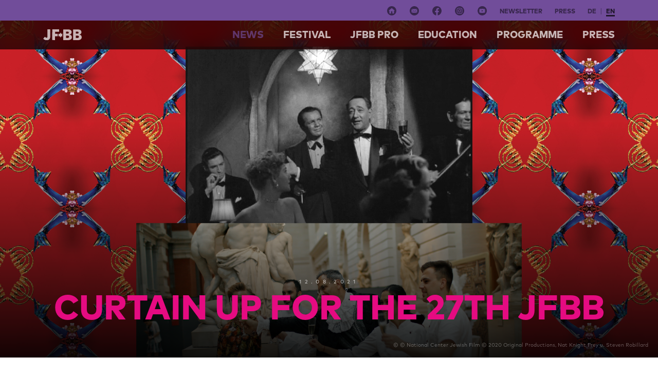

--- FILE ---
content_type: text/html; charset=UTF-8
request_url: https://jfbb.info/en/blog/vorhang-auf-fuer-das-27-jfbb
body_size: 7124
content:
<!doctype html>
<html lang="en">
<head>

<meta charset="utf-8">
<meta name="viewport" content="width=device-width, initial-scale=1, shrink-to-fit=no">
<title>JFBB J&uuml;disches Filmfestival Berlin Brandenburg | CURTAIN UP FOR THE 27TH JFBB</title>
<meta name="description" content="JFBB J&uuml;disches Filmfestival Berlin Brandenburg" /><meta name=”robots” content=”index, follow”>
<meta property=”og:type” content=”website” />
<meta property=”og:title” content=”JFBB J&uuml;disches Filmfestival Berlin Brandenburg | CURTAIN UP FOR THE 27TH JFBB” />
<meta property=”og:description” content=”JFBB J&uuml;disches Filmfestival Berlin Brandenburg” />
<meta property=”og:image” content=”” />
<meta property=”og:url” content=”https://jfbb.info/en/blog/vorhang-auf-fuer-das-27-jfbb” />

<title>JFBB J&uuml;disches Filmfestival Berlin Brandenburg | CURTAIN UP FOR THE 27TH JFBB</title>

<link href="https://cdn.jsdelivr.net/npm/bootstrap@5.1.3/dist/css/bootstrap.min.css" rel="stylesheet" integrity="sha384-1BmE4kWBq78iYhFldvKuhfTAU6auU8tT94WrHftjDbrCEXSU1oBoqyl2QvZ6jIW3" crossorigin="anonymous">
<link rel="stylesheet" href="https://jfbb.info/assets/css/mark.css"><link rel="stylesheet" href="https://jfbb.info/assets/css/main.css"><style>
.text a, .article-more, a.article-more, a.article-more-dark {border-bottom: 3px solid rgba(229,11,129,.35)}

.btn-primary, .btn-primary:focus {background-color: rgba(229,11,129,.7)}

.btn-secondary {background-color: rgba(113,77,154,.7); border:none;}
.btn-secondary:hover {background-color: rgba(113,77,154,1)}
.btn-secondary.active, .btn-secondary.active:hover {background-color: rgba(113,77,154,1)}

.text a:hover, .article-more:hover, a.article-more:hover, a.article-more-dark:hover {border-bottom: 3px solid rgba(229,11,129,1)}

.btn-primary:hover {background-color: rgba(229,11,129,1)}
.btn-primary.active, .btn-primary.active:hover {background-color: rgba(229,11,129,1)}

.form-check-input:checked {background-color: rgba(229,11,129,1);border-color: rgba(229,11,129,1);}

.form-control:focus {
border-color: rgba(229,11,129,1);
box-shadow: 0 0 0 .25rem rgba(229,11,129,.25);
}

.blog article h2 a, h1.movie_title {color: rgba(229,11,129,1);}

section.movies a h3, .programm section.section_movies .section_mother .movie h3.movie_title {color: rgba(229,11,129,1);}

section.home_programm {background-color: rgba(229,11,129,1);}

section.movies .preview_image div.date {background-color: rgba(229,11,129,.7)}

.toast {background-color: rgba(229,11,129,.8)}
.toast:hover {background-color: rgba(229,11,129,1)}

.toast .toast-header {background-color: rgba(113,77,154,.8)}

.toast a.article-more {border-bottom: 3px solid rgba(113,77,154,.35); color: rgba(113,77,154,.7)}
.toast a.article-more:hover {border-bottom: 3px solid rgba(113,77,154,1); color: rgba(113,77,154,1)}

.toast a h4 {color: rgba(113,77,154,.7)}
.toast a:hover h4 {color: rgba(113,77,154,1)}

.movie .logline {background-color: rgba(229,11,129,1)}

.text hr {color: rgba(229,11,129,1)}


main.home section.articles {background: linear-gradient(172deg, rgba(229,11,129,1) 33%, rgba(229,11,129,0) 85%);}
main.home section.programme {background: linear-gradient(360deg, rgba(229,11,129,1) 0%, rgba(229,11,129,0) 50%);}


main.movie .movie_wrapper {background: linear-gradient(130deg, rgba(229,11,129,1) 0%, rgba(229,11,129,0) 33%);}

main.programm {background: linear-gradient(210deg, rgba(229,11,129,.7) 25%, rgba(229,11,129,0) 50%);}
main.full_programm {background: none;}
main.full_programm .section_holder {background: linear-gradient(200deg, rgba(229,11,129,.7) 0%, rgba(229,11,129,0) 75%);}

.programm section.section_movies .section_mother .movie a h3 {color: rgba(229,11,129,1)}
.programm section.section_movies .section_mother .movie a:hover h3 {color: rgba(229,11,129,1)}

.movie .movie_holder .modal-header, .movie .movie_holder .modal-footer {background-color: rgba(229,11,129,1); border: none;}

main.movie .sidebar ul li.event {border-left: 8px solid rgba(229,11,129,.35);}
main.movie .sidebar ul li.event_past {border: none;}
main.movie .sidebar ul li.event_upcoming p span.upc {color: rgba(229,11,129,.7);}

main.full_programm .item {background: linear-gradient(0, rgba(229,11,129,.1) 0, rgba(229,11,129,.1) 100%), #fff;}

main.full_programm .submenu {background-color: rgba(229,11,129,.7)}


main.home section.programme a h3 {color: rgba(229,11,129,.7);}
main.home section.programme a:hover h3 {color: rgba(229,11,129,1);}


.award_icon {background-color: rgba(229,11,129,1)}


.accordion-button {background-color: rgba(229,11,129,.1)}
.accordion-button:hover {background-color: rgba(229,11,129,.5)}
.accordion-button:not(.collapsed) {background-color: rgba(229,11,129,.5)}

hr.get_high_col {background-color: rgba(229,11,129,1)}

.footer_newsletter {background-color: rgba(229,11,129,1)}

.topbar {background-color: rgba(113,77,154,1)}
.my-navi a:focus  {color: rgba(113,77,154,1);}
.my-navi a.active {color: rgba(113,77,154,.666);}


.vod_icon {background-color: rgba(229,11,129,1)}

.pms a .item {background-color: rgba(229,11,129,1)}


ul.categories li a {color:rgba(229,11,129,1)}

.home___main___wrapper .troublemaker {
	background-color: rgba(229,11,129,.75);
}

.home___main___wrapper .troublemaker:hover {
	background-color: rgba(229,11,129,1);
}

	<style>
		#mc_embed_signup div.mce_inline_error {
			background-color: rgba(229,11,129,1)!important;
			font-weight: normal!important;
			margin-top: .5rem!important;
			border-radius: 5px;
		}
		#mce-success-response {
			margin: 0 0 1em 0;
			padding: 5px 10px;
			background-color: rgba(88,255,103,1.00);
			font-weight: normal;
			z-index: 1;
			color: #fff;
			margin-top: .5rem!important;
			border-radius: 5px;
		}
	</style>
</head>
	
	
<body class="vorhang-auf-fuer-das-27-jfbb article">

<header class="header" role="banner">
	<div class="fixed-top magic_topbar" id="topi">
	<div class="topbar">
	<div class="container">
		<ul>
			
			<li class="item"><a class="home" href="https://jfbb.info"><img src="https://jfbb.info/assets/images/home.svg" alt="Homepage Icon"></a></li>
			<li class="item"><a class="contact" href="https://jfbb.info/en/contact"><img src="https://jfbb.info/assets/images/mail.svg" alt="Mail Icon"></a></li>
			<li class="item"><a target="_blank" class="fb" href="https://www.facebook.com/jffberlin"><img src="https://jfbb.info/assets/images/facebook.svg" alt="Facebook Icon"></a>
			</li>
			<li class="item"><a target="_blank" class="insta" href="https://www.instagram.com/juedischesfilmfestival_bb"><img src="https://jfbb.info/assets/images/insta.svg" alt="Instagram Icon"></a>
			</li>
			
			<li class="item"><a target="_blank" class="yt" href="https://www.youtube.com/channel/UCZSA9iQ5weldb8cBpOKjXgg"><img src="https://jfbb.info/assets/images/yt.svg" alt="YouTube Icon"></a>
			</li>
			
			<li class="item d-none d-sm-inline"><a class="newsletter" href="https://jfbb.info/en/festival/newsletter">Newsletter</a></li>
      
            
            <li class="item d-none d-sm-inline"><a class="newsletter" href="https://jfbb.info/en/press">Press</a></li>
		        
			
									
									
			        <li class="language-item">
          <a class="language-link" href="https://jfbb.info/blog/vorhang-auf-fuer-das-27-jfbb">de</a> 
        </li> 
          <li class="language-item active">
          <a class="language-link active" href="https://jfbb.info/en/blog/vorhang-auf-fuer-das-27-jfbb">en</a> 
        </li> 
  		</ul>

	</div>
	</div>

</div>

<nav class="navbar navbar-expand-lg my-navi fixed-top" id="dynamic">
<div class="container">
<a class="navbar-brand" href="https://jfbb.info" id="logo">
<img src="https://jfbb.info/assets/images/logo_w.svg" alt="Logo JFBB" class="img-fluid d-block">
</a>
<button class="navbar-toggler" type="button" data-bs-toggle="collapse" data-bs-target="#mynavi" aria-controls="mynavi" aria-expanded="false" aria-label="Toggle navigation">
<span class="navbar-toggler-icon"></span>
</button>
<div class="collapse navbar-collapse" id="mynavi">
<ul class="navbar-nav ms-auto" id="navi">	
<li class="nav-item active">
<a class="nav-link active" href="https://jfbb.info/en/blog" aria-current="page">NEWS</a>  
</li>	
<li class="nav-item dropdown">
	<a class="nav-link dropdown-toggle" href="#" id="nb_dd_Festival" role="button" data-bs-toggle="dropdown" aria-expanded="false">
		Festival	</a>
		<ul class="dropdown-menu" aria-labelledby="nb_dd_Festival">
			
					
			<li><a class="dropdown-item" href="https://jfbb.info/en/festival/about-jfbb">About JFBB</a></li>
						
			<li><a class="dropdown-item" href="https://jfbb.info/en/festival/programm-kollektiv">Programming Team</a></li>
						
			<li><a class="dropdown-item" href="https://jfbb.info/en/festival/preise">Awards</a></li>
						
			<li><a class="dropdown-item" href="https://jfbb.info/en/festival/jury">Jury</a></li>
						
			<li><a class="dropdown-item" href="https://jfbb.info/en/festival/kuratorium">Kuratorium (Board of Trustees)</a></li>
						
			<li><a class="dropdown-item" href="https://jfbb.info/en/festival/international-networks">International Networks</a></li>
						
			<li><a class="dropdown-item" href="https://jfbb.info/en/festival/artwork">Artwork</a></li>
						
			<li><a class="dropdown-item" href="https://jfbb.info/en/festival/reglement">Reglement</a></li>
						
			<li><a class="dropdown-item" href="https://jfbb.info/en/festival/sponsoren">Sponsors, partners &amp; supporters</a></li>
						
		</ul>
</li>	
<li class="nav-item dropdown">
	<a class="nav-link dropdown-toggle" href="#" id="nb_dd_Jfbb pro" role="button" data-bs-toggle="dropdown" aria-expanded="false">
		Jfbb pro	</a>
		<ul class="dropdown-menu" aria-labelledby="nb_dd_Jfbb pro">
			
					
			<li><a class="dropdown-item" href="https://jfbb.info/en/jfbb-pro/about">About JFBB pro</a></li>
						
		</ul>
</li>	
<li class="nav-item dropdown">
	<a class="nav-link dropdown-toggle" href="#" id="nb_dd_Education" role="button" data-bs-toggle="dropdown" aria-expanded="false">
		Education	</a>
		<ul class="dropdown-menu" aria-labelledby="nb_dd_Education">
			
					
			<li><a class="dropdown-item" href="https://jfbb.info/en/aktivitaeten/das-filmbildungsangebot-des-jfbb">film education</a></li>
						
			<li><a class="dropdown-item" href="https://jfbb.info/en/aktivitaeten/summer-school-juedischer-film">Summerschool</a></li>
						
		</ul>
</li>	
<li class="nav-item dropdown">
	<a class="nav-link dropdown-toggle" href="#" id="nb_dd_Programme" role="button" data-bs-toggle="dropdown" aria-expanded="false">
		Programme	</a>
		<ul class="dropdown-menu" aria-labelledby="nb_dd_Programme">
			
					
			<li><a class="dropdown-item" href="https://jfbb.info/en/programm/filme">All movies</a></li>
						
			<li><a class="dropdown-item" href="https://jfbb.info/en/programm/festivalmagazin-2024">Festivalmagazin 2025</a></li>
						
			<li><a class="dropdown-item" href="https://jfbb.info/en/programm/archiv">Archiv</a></li>
						
		</ul>
</li><li class="nav-item">
<a class="nav-link" href="https://jfbb.info/en/press">Press</a>  
</li></ul>
</div>
</div>
</nav></header>

<main class="main default movie article" role="main">
<article>
<div class="movie_image article_image" style="background-image: linear-gradient(0deg, rgba(0,0,0,.9) 0%, rgba(0,0,0,0) 66%), url(https://jfbb.info/thumbs/blog/vorhang-auf-fuer-das-27-jfbb/opening-2480x1754-q80.png)"; id="home">
	 <header class="container">
		<div class="row justify-content-center">
			<div class="col-sm-12 col-11">
				<p class="date text-center">12.08.2021</p>
				<h1 class="movie_title text-center">CURTAIN UP FOR THE 27TH JFBB</h1>
			</div>
		</div>
	</header>
						  <div class="image_copyright">
				  <p class="mb-0">
				  &copy; &copy; National Center Jewish Film &copy; 2020 Original Productions, Nat Knight Frey u. Steven Robillard				  </p>
			  </div>
			</div>
	  
 
 <div class="container" style="padding-top: 5rem;">
		<div class="row justify-content-center">
			<div class="col-lg-8 col-md-10 col-sm-12 col-11">
				<nav class="breadcrumb" role="navigation">
  <ul>
    <li><a href="https://jfbb.info/en">Home</a></li><li><a href="https://jfbb.info/en/blog">NEWS</a></li><li><a href="https://jfbb.info/en/blog/vorhang-auf-fuer-das-27-jfbb">CURTAIN UP FOR THE 27TH JFBB</a></li>  </ul>
</nav>								<div class="text intro_text mb-5 mt-3">
                <p>Two cities, two festival centres, eleven days: the 27th Jewish Film Festival Berlin and Brandenburg presents itself compactly with 46 films and four series from 12 to 22 August 2021. The JFBB will open on Thursday evening at Potsdam's Hans Otto Theater in the presence of prominent guests from politics, film and society with Emma Seligman's brilliant debut SHIVA BABY.</p>				</div>
              				<div class="text mt-3">
					<p>Not only SHIVA BABY (US/2020) will premiere at the festival opening, but also the &quot;new&quot; JFBB. After 26 successful years in which founder Nicola Galliner made the JFBB the largest Jewish film festival in Germany, Doreen Goethe and Andreas Stein are following in the footsteps of the long-time festival director with their team and a lot of élan.</p>
<p>&quot;We thank Nicola Galliner for the trust she has placed in us and for handing over the baton. And of course we would like to thank the partners at our side, representative here are our main sponsors Medienboard Berlin- Brandenburg, Stiftung Deutsche Klassenlotterie Berlin and the state capital Potsdam, without whom our intensive work in the past weeks and months would not bear fruit,&quot; explains festival director Andreas Stein. &quot;Now we are looking forward to a 27th JFBB, which offers a programme that could hardly be more diverse, political and attractive. Jewish topics at your fingertips - from classics to world premieres and in the presence of numerous guests to the film.&quot;</p>
<p>For tomorrow's opening, journalist and presenter Shelly Kupferberg from Rundfunk Berlin-Brandenburg, who will charmingly guide through the evening, is looking forward to guests such as filmmakers Arndt Schwering - Sohnrey, Yael Reuveny, Karin Kaper, Marc Boettcher or Sharon Ryba- Kahn. The jury members Dani Levy, Yousef Sweid and Amos Ponger will also be present, as well as representatives of the Central Council of Jews in Germany, the Jewish communities in Potsdam and Berlin and numerous other institutions.</p>
<p>Politically prominent guests include the Minister President of the State of Brandenburg and patron of the JFBB, Dr Dietmar Woidke, the head of the Senate Chancellery, Christian Gaebler, who represents the Governing Mayor of Berlin and JFBB patron Michael Müller, the Lord Mayor of Potsdam, Mike Schubert, the Chairman of the Board of Trustees and former Minister President of Brandenburg, Matthias Platzeck, and the Berlin State Secretary for Civic Engagement, Sawsan Chebli.</p>
<p>While only invited guests will be able to enjoy the film at the opening in the Hans Otto Theatre due to the limited capacity of the corona, the JFBB will be presenting SHIVA BABY at the same time on the other side of the Havel in the Thalia Programmkino (Potsdam-Babelsberg)! On the same evening, the curtain will rise on the first screening and German premiere of the documentary ENDPHASE [AT/2020] by Austrian Hans Hochstöger, who will personally introduce the film, at the JFBB festival centre Delphi Lux in Berlin at 8 pm. And at 8.45 pm, the JFBB invites you to the open-air German premiere of Vladimir Kott's THE END [RU/2020] at the Kiezkino Charlottenburg for smart and amusing entertainment.</p>				</div>
				
								
				<hr class="get_high_col" style="margin-top: 6rem;" />
					<div class="row justify-content-center switch">

<div class="col-auto switch_prev">
    <a href="https://jfbb.info/en/blog/danke-nicola"><span>previous article</span></a>
</div>

<div class="col-auto switch_back px-lg-5 px-md-3 px-sm-1 px-0">
	<a href="https://jfbb.info/en/blog"><span>Overview: NEWS</span></a>
</div>

<div class="col-auto switch_next">
    <a href="https://jfbb.info/en/blog/glanzvoller-festivalstart-jfbb"><span>next article</span></a>
</div>				</div>
			</div>
		</div>
    </div>
	
</article>
</main>


<section class="sponsors pt-5">
	<div class="container">
		<div class="row justify-content-center">
			<p class="text-center mb-0 f_b text_sm uppercase soft py-3">mainsponsors</p>
							<div class="col-lg-2 col-md-3 col-4">
										<a href="https://www.medienboard.de/" target="_blank" title="Medienboard Berlin-Brandenburg website">
						<div class="sponsor-wrapper" style="background-image: url(https://jfbb.info/thumbs/festival/sponsoren/neu-mbb-logo_unterzeilen_rose_rgb-1039x744-q80.jpg)">
						</div>
					</a>
									</div>
							<div class="col-lg-2 col-md-3 col-4">
										<a href="https://www.bundesregierung.de/breg-de/bundesregierung/bundeskanzleramt/staatsministerin-fuer-kultur-und-medien" target="_blank" title="BKM website">
						<div class="sponsor-wrapper" style="background-image: url(https://jfbb.info/content/2-festival/9-sponsoren/bkm_de_v2__web_farbig.svg)">
						</div>
					</a>
									</div>
							<div class="col-lg-2 col-md-3 col-4">
										<a href="https://www.potsdam.de/" target="_blank" title="Stadt Potsdam website">
						<div class="sponsor-wrapper" style="background-image: url(https://jfbb.info/thumbs/festival/sponsoren/jfbb_mainsponsor_-02-2084x2084-q80.png)">
						</div>
					</a>
									</div>
					</div>
	</div>
</section>

<a class="footer_newsletter_a" href="https://jfbb.info/en/festival/sponsoren">
<div class="footer_newsletter">
	<div class="container">
		<div class="row justify-content-center">
			
			<div class="col-auto p-3 f_mark_b text-center">
				
					<p class="mb-0">
										Applause for all JFBB supporters										</p>
				
			</div>
			
		</div>
	</div>
</div>
</a>



<footer class="footer" role="contentinfo">
	<div class="container">
		<div class="row justify-content-center">
		<div class="col-lg-10 col-md-12 col-11">
		<div class="row justify-content-center align-items-center">
			<div class="col-lg-2 col-md-4 col-6 logo">
				<img src="https://jfbb.info/assets/images/logo_w.svg" alt="Logo JFBB" class="img-fluid d-block">
			</div>
			
			<div class="col-lg-5 col-md-4 menu">
			
				<ul>
									<li><a href="https://jfbb.info/en/contact">Contact</a></li>
									<li><a href="https://jfbb.info/en/imprint">Imprint</a></li>
									<li><a href="https://jfbb.info/en/privacy-policy">Privacy</a></li>
									
					
					
										<li><a href="https://jfbb.info/en/press">Press</a></li>
									</ul>
				
			</div>
			
			<div class="col-lg-5 col-md-4 order-md-first pp">
				<a target="_blank" href="http://www.jfbb.info"><span>Organizer</span> JFBB UG</a>
				<p>© 1995–2026</p>
			</div>
		</div>
		</div>
		</div>
	</div>
</footer>

<div class="footer_social_media">
	<div class="container">
		<div class="row justify-content-center">
			<div class="col-auto p-3 text-center">
				<ul>
					<li class="item"><a class="contact" href="https://jfbb.info/en/contact"><img src="https://jfbb.info/assets/images/mail.svg" alt="Mail Icon"></a></li>
					<li class="item"><a target="_blank" class="fb" href="https://www.facebook.com/jffberlin"><img src="https://jfbb.info/assets/images/facebook.svg" alt="Facebook Icon"></a>
					</li>
					<li class="item"><a target="_blank" class="insta" href="https://www.instagram.com/berlin.jewish.film.festival/"><img src="https://jfbb.info/assets/images/insta.svg" alt="Instagram Icon"></a>
					</li>

					<li class="item"><a target="_blank" class="yt" href="https://www.youtube.com/channel/UCZSA9iQ5weldb8cBpOKjXgg"><img src="https://jfbb.info/assets/images/yt.svg" alt="YouTube Icon"></a>
					</li>
				</ul>
			</div>
		</div>
	</div>
</div>

<script src="https://cdn.jsdelivr.net/npm/bootstrap@5.1.3/dist/js/bootstrap.bundle.min.js" integrity="sha384-ka7Sk0Gln4gmtz2MlQnikT1wXgYsOg+OMhuP+IlRH9sENBO0LRn5q+8nbTov4+1p" crossorigin="anonymous"></script>
<script src="https://code.jquery.com/jquery-3.6.0.min.js" integrity="sha256-/xUj+3OJU5yExlq6GSYGSHk7tPXikynS7ogEvDej/m4=" crossorigin="anonymous"></script>
<script src="https://partners.goout.net/de-other/jfbbinfo.js"></script>

<script>

	// Select all links with hashes
$('a[href*="#"]')
  // Remove links that don't actually link to anything
  .not('[href="#"]')
  .not('[href="#0"]')
  .click(function(event) {
    // On-page links
    if (
      location.pathname.replace(/^\//, '') == this.pathname.replace(/^\//, '') 
      && 
      location.hostname == this.hostname
    ) {
      // Figure out element to scroll to
      var target = $(this.hash);
      target = target.length ? target : $('[name=' + this.hash.slice(1) + ']');
      // Does a scroll target exist?
      if (target.length) {
        // Only prevent default if animation is actually gonna happen
        event.preventDefault();
        $('html, body').animate({
          scrollTop: target.offset().top
        }, 1000, function() {
          // Callback after animation
          // Must change focus!
          var $target = $(target);
          $target.focus();
          if ($target.is(":focus")) { // Checking if the target was focused
            return false;
          } else {
            $target.attr('tabindex','-1'); // Adding tabindex for elements not focusable
            $target.focus(); // Set focus again
          };
        });
      }
    }
  });

</script>

<script>
	$(window).scroll(function() {
   if ($(this).scrollTop() > 70){
      $('#dynamic').addClass("magic");
   } else {
      $('#dynamic').removeClass("magic");
   }
});
</script>

<script>
	$(window).scroll(function() {
   if ($(this).scrollTop() > 70){
      $('#dynamic').addClass("magic");
   } else {
      $('#dynamic').removeClass("magic");
   }
});
</script>

<script>
	$(window).scroll(function() {
   if ($(this).scrollTop() > 70){
      $('#topi').addClass("magic_topi");
   } else {
      $('#topi').removeClass("magic_topi");
   }
});
</script>

<script>
	$(window).scroll(function() {
   if ($(this).scrollTop() > 375){
      $('#dynamic-sb').addClass("magic");
   } else {
      $('#dynamic-sb').removeClass("magic");
   }
});
</script>




<script>
    $(document).ready(function() {
        $(".toast").toast('show');
    });
</script>
</body>
</html>

--- FILE ---
content_type: text/css
request_url: https://jfbb.info/assets/css/main.css
body_size: 48828
content:
@charset "UTF-8";




/* ####################################################### GENERELL ####################################################### */


html, body {
	font-family: "FFMarkW1GBook";
	font-style: normal;
	font-weight: normal;
	 font-size: 19px;
  line-height: 27px;
  vertical-align: baseline;
  text-rendering: optimizeSpeed;
  -moz-osx-font-smoothing: grayscale;
  -webkit-font-smoothing: antialiased;
  -webkit-tap-highlight-color: transparent;
	color: rgba(0,0,0,0.7);
}

figure.xs img, figure.sm img, figure.md img {width: 100%; height: auto}

#background_video {
  width: 100%;
  height: 85vh;
  object-fit: contain;
}

.f_mark {
	font-family: "FFMarkW1GBook";
	font-style: normal;
	font-weight: normal;
}

.f_b {
	font-family: "FFMarkW1GHeavy";
	font-style: normal;
	font-weight: normal;
}

main.default {
	padding-bottom: 7rem;
	padding-top: 15rem;
}


h1, h2, h3, h4, h5, h6, .topbar a, section.home .intro, p.section-heading, footer a, .my-navi ul li a, p.leading, .blog article a.article-more, .article-more,.featured_text, .toast .btn, strong, .f_mark_b, span.f_mark_b  {
	font-family: "FFMarkW1GHeavy";
}

section.featured_blog_section h5 {
	font-size: 16px;
	line-height: 18px;
	text-transform: none;
}

section.featured_blog_section p.text_sm {
	font-size: 13px;
	line-height: 18px;
}


h1, h2, h3 {
	text-transform: uppercase;
}

h1 span, h2 span, h3 span {
	font-family: "FFMarkW1GBook";
	font-style: normal;
	font-weight: normal;
	color: rgba(0,0,0,0.35);
}

.coverimage img {
	border-radius: 2px;
}

.text-mid, .text-mid p, p.text-mid, p .text-mid {
	font-size: 15px;
	line-height: 23px;
}

.intro_text, .intro_text p, p.intro_text {
	font-size: 25px;
	line-height: 1.2;
	color: rgba(0,0,0,0.5);
}

main.movie .intro_text, main.movie .intro_text p, main.movie p.intro_text {
		 font-size: 19px;
  line-height: 27px;
	color: rgba(0,0,0,0.7);
	font-family: "FFMarkW1GHeavy";
}

.text_sm, .text_sm p, p.text_sm {
	font-size: 15px;
	line-height: 23px
}

.text_mini, .text_mini p, p.text_mini {
	font-size: 13px;
	line-height: 13px
}

.uppercase {text-transform: uppercase;}
.soft {color: rgba(0,0,0,0.5)}

.text a {
	color: rgba(0,0,0,0.7);
	text-decoration: none;
	-webkit-transition: all 0.7s cubic-bezier(0.25, 0.1, 0.25, 1);
    transition: all 0.7s cubic-bezier(0.25, 0.1, 0.25, 1);
}

.text figure img {
	width: 100%;
	height: auto;
	display: block;
}

.text figure  {
	margin-top: 27px;
	margin-bottom: 27px;
	margin-left: auto;
	margin-right: auto;
}

.text a:hover {
	color: rgba(0,0,0,1);
	text-decoration: none;
}

.btn-primary {
	border: none;
}

p.leading {
	text-transform: uppercase;
	color: rgba(0,0,0,0.5);
}

.maginal, .form-check-label, .form-label {
	font-size: 15px;
	line-height: 1;
}

.soft {
	color: rgba(0,0,0,0.35);
}

nav.breadcrumb {
	line-height: 1;
	margin-bottom: 0;
	text-transform: uppercase;
	font-size: 12px;
}

nav.breadcrumb ul {
	margin: 0;
	padding: 0;
	list-style: none;
}

nav.breadcrumb ul li {
	display: inline;
}


nav.breadcrumb ul li:not(:last-child):after {
	content:"→";
	margin: 0 .5rem;
	font-size: 12px;
	color: rgba(0,0,0,.25);
}

nav.breadcrumb ul li a {
	color: rgba(0,0,0,.5);
	text-decoration: none;
	-webkit-transition: all 0.7s cubic-bezier(0.25, 0.1, 0.25, 1);
    transition: all 0.7s cubic-bezier(0.25, 0.1, 0.25, 1);
}

nav.breadcrumb ul li a:hover {
	color: rgba(0,0,0,.7);
}


.break {
  word-wrap: break-word;
  -webkit-hyphens: auto;
   -moz-hyphens: auto;
	-ms-hyphens: auto;
        hyphens: auto;
}


.pms a {
	color: rgba(255,255,255,0.85);
	text-decoration: none;
	-webkit-transition: all 0.7s cubic-bezier(0.25, 0.1, 0.25, 1);
    transition: all 0.7s cubic-bezier(0.25, 0.1, 0.25, 1);
}

.pms a:hover {
	color: rgba(255,255,255,1);

}

.pms p.heading {
	font-size: 23px;

}

.pms .mytext p {
	margin-bottom: 0;

}

.pms .item {
	position: relative;
}


main.article .modal-header, main.article .modal-footer, main.default .modal-header, main.default .modal-footer, main.home .modal-header, main.home .modal-footer  {
	border: none;
}

main.article .modal-body, main.default .modal-body, main.home .modal-body  {
	padding: 0 1rem;
}

.home___main___wrapper {
	position: relative;
}

.home___main___wrapper .troublemaker {
	padding: 1.5rem;
	font-size: 1.5rem;
	text-align: center;
	-webkit-transition: all 0.3s cubic-bezier(0.25, 0.1, 0.25, 1);
	transition: all 0.3s cubic-bezier(0.25, 0.1, 0.25, 1);
}

.home___main___wrapper .troublemaker a {
text-decoration: none;
color: #fff;
}

/* ####################################################### MAIN MENU ####################################################### */




.dropdown-toggle::after {
display: none;
}

.topbar {
	padding: .5rem 0;
	text-align: right;
	-webkit-backdrop-filter: saturate(180%) blur(20px);
	backdrop-filter: saturate(180%) blur(20px);
	line-height: 1;
	text-transform: uppercase;
}

.topbar ul {
	list-style: none;
	margin: 0;
	padding: 0;
}

.topbar ul li {
	display: inline;
}

.topbar ul li a.newsletter, .topbar ul li a.entryform, .topbar ul li a.language-link   {
	color: rgba(0,0,0,.5);
	text-decoration: none;
	 -webkit-transition: color 0.3s cubic-bezier(0.25, 0.1, 0.25, 1);
  transition: color 0.3s cubic-bezier(0.25, 0.1, 0.25, 1);
	font-size: 12px;
	line-height: 1;
	margin: 0;
	padding: 0;
}

.topbar ul li.language-item:not(:last-child):after {
	font-size: 13px;
	content:" |";
	 margin-right: .1rem;
	 margin-left: .1rem;
	 	opacity: .5;
	-ms-filter: "progid:DXImageTransform.Microsoft.Alpha(Opacity=50)";
    filter: alpha(opacity=50);
    -moz-opacity: .5;
    -khtml-opacity: .5;
}

.topbar ul li.language-item a.active {
	border-bottom: 3px solid rgba(0,0,0,0.7);
	color: rgba(0,0,0,.7);
}

.topbar ul li.language-item a.active:hover {
	border-bottom: 3px solid rgba(0,0,0,1);
	color: rgba(0,0,0,1);
}

.topbar ul li a.newsletter:hover, .topbar ul li a.entryform:hover, .topbar ul li.language-item a:hover {
	color: rgba(0,0,0,1)
}

.topbar ul li.item a {
	padding-right: .35rem;
}

.topbar img {
	width: 20px;
	height: auto;
	 opacity: .5;
  -ms-filter: "progid:DXImageTransform.Microsoft.Alpha(Opacity=50)";
  filter: alpha(opacity=50);
  -moz-opacity: .5;
  -khtml-opacity: .5;
  -webkit-transition: opacity 0.3s cubic-bezier(0.25, 0.1, 0.25, 1);
  transition: opacity 0.3s cubic-bezier(0.25, 0.1, 0.25, 1);
}

.topbar img:hover {
  opacity: 1;
  -ms-filter: "progid:DXImageTransform.Microsoft.Alpha(Opacity=100)";
  filter: alpha(opacity=100);
  -moz-opacity: 1;
  -khtml-opacity: 1;
}


.my-navi a {
	color: rgba(255,255,255,0.7);
	text-transform: uppercase;
	outline: none;
}

.my-navi a:hover, .my-navi li.active a:hover  {
	color: rgba(255,255,255,1);
}

ul.lang-switch {

}

ul.lang-switch li {
}





body.home header .my-navi {
}

header .my-navi {
	background-color: rgba(0,0,0,1);
	top: 40px;
	padding: .25rem 0;
	-webkit-transition: padding 0.7s cubic-bezier(0.25, 0.1, 0.25, 1), background-color 4s cubic-bezier(0.25, 0.1, 0.25, 1), top 0.7s cubic-bezier(0.25, 0.1, 0.25, 1);
    transition: padding 0.7s cubic-bezier(0.25, 0.1, 0.25, 1), background-color 4s cubic-bezier(0.25, 0.1, 0.25, 1), top 0.7s cubic-bezier(0.25, 0.1, 0.25, 1);
}

body.home header .my-navi, body.movie header .my-navi, body.article header .my-navi {
	background-color: rgba(0,0,0,0.7);
	-webkit-backdrop-filter: saturate(180%) blur(20px);
	backdrop-filter: saturate(180%) blur(20px);
}




header .navbar-brand img {
	width: 75px;
	height: auto;
	-webkit-transition: all 0.7s cubic-bezier(0.25, 0.1, 0.25, 1);
    transition: all 0.7s cubic-bezier(0.25, 0.1, 0.25, 1);
	 opacity: .7;
  -ms-filter: "progid:DXImageTransform.Microsoft.Alpha(Opacity=70)";
  filter: alpha(opacity=70);
  -moz-opacity: .7;
  -khtml-opacity: .7;
}

header .navbar-brand:hover img {
	 opacity: 1;
  -ms-filter: "progid:DXImageTransform.Microsoft.Alpha(Opacity=100)";
  filter: alpha(opacity=100);
  -moz-opacity: 1;
  -khtml-opacity: 1;
}

ul.navbar-nav {
	padding-top: 5vh;
	padding-bottom: 3vh;
}

header .magic {
	padding: 0;
	top: 0;
}

header .magic .topbar {
	top: -32px;
}

header .magic .navbar-brand img {
	width: 60px;
	height: auto;
}

header .magic-col {
	background-color: rgba(0,0,0,1);
	-webkit-transition: background-color 3s cubic-bezier(0.25, 0.1, 0.25, 1);
    transition: background-color 3s cubic-bezier(0.25, 0.1, 0.25, 1);
}

header .magic_topi {
	opacity: 0;
	-ms-filter: "progid:DXImageTransform.Microsoft.Alpha(Opacity=0)";
    filter: alpha(opacity=0);
    -moz-opacity: 0;
    -khtml-opacity: 0;
	-webkit-transition: opacity 1.5s cubic-bezier(0.25, 0.1, 0.25, 1);
    transition: opacity 1.5s cubic-bezier(0.25, 0.1, 0.25, 1);
}


.navbar-toggler-icon {
  background-image: url("data:image/svg+xml,%3csvg xmlns='http://www.w3.org/2000/svg' width='30' height='30' viewBox='0 0 30 30'%3e%3cpath stroke='rgba(255, 255, 255, 1)' stroke-linecap='round' stroke-miterlimit='10' stroke-width='2' d='M4 7h22M4 15h22M4 23h22'/%3e%3c/svg%3e");
	-webkit-tap-highlight-color: transparent;
	opacity: .70;
	-ms-filter: "progid:DXImageTransform.Microsoft.Alpha(Opacity=70)";
    filter: alpha(opacity=7);
    -moz-opacity: 0.7;
    -khtml-opacity: 0.7;
	-webkit-transition: opacity 0.3s cubic-bezier(0.25, 0.1, 0.25, 1);
    transition: opacity 0.3s cubic-bezier(0.25, 0.1, 0.25, 1);
}

.navbar-toggler-icon:hover {
	opacity: 1;
	-ms-filter: "progid:DXImageTransform.Microsoft.Alpha(Opacity=100)";
    filter: alpha(opacity=100);
    -moz-opacity: 1;
    -khtml-opacity: 1;
}

header .my-navi .dropdown-menu {
	background-color: rgba(0,0,0,0);
	border: none;

}

header .my-navi .dropdown-menu li:last-child {
	border-bottom: none;
}

header .my-navi .dropdown-menu li a:hover {
	background-color: rgba(0,0,0,0);
}

header .my-navi .dropdown-menu li a {
	font-size: 15px;
}

header .my-navi .dropdown-menu li a.active {
	background-color: rgba(0,0,0,0);
}



/* ####################################################### HOMEPAGE ####################################################### */

.toaster {
	position: relative;
}

.toast_entry {
	position: fixed;
	right: 2rem;
	bottom: 2rem;
}

.toast {
width: 350px;
max-width: 100%;
font-size: .875rem;
border: none;
box-shadow: 0 .5rem 1rem rgba(0,0,0,.35);
border-radius: 2px;
-webkit-transition: background-color 0.7s cubic-bezier(0.25, 0.1, 0.25, 1);
transition: background-color 0.7s cubic-bezier(0.25, 0.1, 0.25, 1);
}


.toast .toast-header {
	color: rgba(255,255,255,.7);
	text-transform: uppercase;
	font-size: 13px;
	line-height: 1;
	border: none;
	border-top-left-radius: 2px;
	border-top-right-radius: 2px;
	padding: 1rem;
}

.toast a.article-more, .toast a h4, .toast a {
	-webkit-transition: all 0.7s cubic-bezier(0.25, 0.1, 0.25, 1);
	transition: all 0.7s cubic-bezier(0.25, 0.1, 0.25, 1);
	text-decoration: none;
}

.toast h4 {
	line-height: 1;
	margin-bottom: 0;
	text-transform: uppercase;
}

.toast .toast-body {
	padding: 1rem;
}

section.home-welcome-wrapper {
	position: relative;
	height: 105vh;
	width: 100%;
}

.home-welcome {
	top: 0;
	left:0;
	right: 0;
	position: absolute;
	width: 100%;
	height: 105vh;
	background-size: cover;
	background-repeat: no-repeat;
	background-position: top center;
}



.home-welcome .date {
	position: absolute;
	top: 0;
	left: 2rem;
	right: 2rem;
	bottom: 0;
	background-image: url("../images/header/date.png");
	background-size: 90% auto;
	background-repeat: no-repeat;
	background-position: center center;
}





h1.section-title {
	font-family: "FFMarkW1GBook";
	font-style: normal;
	font-weight: normal;
	font-size: 22px;
  	line-height: 1;
	letter-spacing: .5rem;
	text-transform: uppercase;
}

p.section-heading {
	text-transform: uppercase;
	font-size: 66px;
	line-height: .9;
}

header.section-header {
	margin-bottom: 3.5rem;
}


section.home_section {
	padding-top: 7rem;
}



main.home section.articles article.article {
	position: relative;
	background-color: #fff;
	border-radius: 2px;
}

main.home section.articles article.article .date {
	color: rgba(0,0,0,0.7);
}

main.home section.articles .card {
	border: 1px solid #fff;
}

main.home section.articles article.article .card-footer {
	background-color: #fff;
}

.links a.article-more-dark {
	text-decoration: none;
	border-bottom: 3px solid rgba(0,0,0,0.35);
	font-size: 19px;
	line-height: 2;
}

.links a.article-more-dark:hover {
	text-decoration: none;
	border-bottom: 3px solid rgba(0,0,0,0.7);
}

.links .a-holder:before {
	content:"→";
	margin: 0 .2rem;
	font-size: 15px;
	color: rgba(0,0,0,.6);
}


main.home section.articles .article_first  {
	color: #fff;
	height: 450px;
	background-size: cover;
	background-repeat: no-repeat;
	background-position: center center;
	position: relative;
	display: flex;
  justify-content: flex-end;
  flex-direction: column;
}

main.home section.articles .article_first p.date {
	color: #fff;
}

















/* ####################################################### BLOG & ARTICLE ####################################################### */

article.first, article.second, article.third {
	background-size: cover;
	background-repeat: no-repeat;
	background-position: center center;
	color: #fff;
	position: relative;
}

article.first .article_inner {
	height: 75vh;
	padding: 2rem;
	display: flex;
  justify-content: flex-end;
  flex-direction: column;
}

article.second .article_inner {
	height: 60vh;
	padding: 2rem;
	display: flex;
  justify-content: flex-end;
  flex-direction: column;
}

article.third .article_inner {
	height: 60vh;
	padding: 2rem;
	display: flex;
  justify-content: flex-end;
  flex-direction: column;
}

article a {
	text-decoration: none;
}

article h2 {
	text-transform: uppercase;
	margin-bottom: .5rem;
	line-height: 1;
}

article p.date {
	margin-bottom: .5rem;
	letter-spacing: .333rem;
	text-transform: uppercase;
	font-size: 10px;
	line-height: 1;
	color: rgba(255,255,255,.7);
}

article a.article-more, .article-more, a.article-more {
	color: rgba(255,255,255,0.5);
	text-transform: uppercase;
}

article a.article-more:hover, .article-more, a.article-more:hover  {
	color: rgba(255,255,255,1);
}

article a.article-more-dark, .article-more, a.article-more-dark {
	color: rgba(0,0,0,0.5);
	-webkit-transition: all 0.7s cubic-bezier(0.25, 0.1, 0.25, 1);
transition: all 0.7s cubic-bezier(0.25, 0.1, 0.25, 1);
}

article a.article-more-dark:hover, .article-more-dark, a.article-more-dark:hover  {
	color: rgba(0,0,0,1);
}

article a.article-more-mini, .article-more-mini, a.article-more-mini {
	font-size: 15px;
}



/* ####################################################### PROGRAMM ####################################################### */

main.full_programm .submenu {
	padding: 2rem 0;
	top: 46px;
	line-height: 1;
	-webkit-transition: padding 0.7s cubic-bezier(0.25, 0.1, 0.25, 1);
    transition: padding 0.7s cubic-bezier(0.25, 0.1, 0.25, 1);
	-webkit-backdrop-filter: saturate(180%) blur(20px);
	backdrop-filter: saturate(180%) blur(20px);
}

main.full_programm div.magic {
	padding: .825rem 0;
}

main.full_programm .submenu a {
	text-decoration: none;
	color: rgba(0,0,0,0.5);
	-webkit-transition: color 0.7s cubic-bezier(0.25, 0.1, 0.25, 1);
    transition: color 0.7s cubic-bezier(0.25, 0.1, 0.25, 1);
}

main.full_programm .submenu a:hover {
	color: rgba(0,0,0,1);
}


main.full_programm .item {
	background-color: #fff;
	border-top-right-radius: 2px;
	border-bottom-right-radius: 2px;
	position: relative;
	line-height: 1.3;
	padding: 1.5rem;
}

main.full_programm .image {
	background-size: cover;
	background-repeat: no-repeat;
	background-position: center center;
	border-top-left-radius: 2px;
	border-bottom-left-radius: 2px;

}


main.full_programm .item hr {
	margin-top: .5rem;
	margin-bottom: .5rem;
}


main.full_programm .item a  {
	text-decoration: none;
	display: block;
}

main.full_programm a h3  {
	font-size: 22px;
	color: rgba(0,0,0,0.7);
	margin-bottom: 0;
	-webkit-transition: color 0.7s cubic-bezier(0.25, 0.1, 0.25, 1);
    transition: color 0.7s cubic-bezier(0.25, 0.1, 0.25, 1);

}

main.full_programm a:hover h3  {
	color: rgba(0,0,0,1);
}

main.full_programm h2.date  {
	font-size: 33px;
	color: rgba(0,0,0,0.5);
}

main.full_programm a .link_icon_dark {
opacity: .5;
	-ms-filter: "progid:DXImageTransform.Microsoft.Alpha(Opacity=50)";
    filter: alpha(opacity=50);
    -moz-opacity: .5;
    -khtml-opacity: .5;
-webkit-transition: opacity 0.7s cubic-bezier(0.25, 0.1, 0.25, 1);
    transition: opacity 0.7s cubic-bezier(0.25, 0.1, 0.25, 1);
}

main.full_programm a:hover .link_icon_dark {
opacity: 1;
	-ms-filter: "progid:DXImageTransform.Microsoft.Alpha(Opacity=100)";
    filter: alpha(opacity=100);
    -moz-opacity: 1;
    -khtml-opacity: 1;
}

main.full_programm span.ort:before,
main.full_programm h2.date:before,
main.full_programm span.time:before {
	  content: "";
  background-size: 100% 100%;
  display: inline-block;
  position: relative;
 opacity: .35;
	-ms-filter: "progid:DXImageTransform.Microsoft.Alpha(Opacity=35)";
    filter: alpha(opacity=35);
    -moz-opacity: .35;
    -khtml-opacity: .35;
}

main.full_programm span.ort:before {
	background-image: url("../images/club_dark.svg");
	height: 12px;
	width: 12px;
	margin-right: 4px;
	top: 1px;
}

main.full_programm h2.date:before {
	background-image: url("../images/date_dark.svg");
	height: 22px;
	width: 22px;
	margin-right: .5rem;
	top: 1px;
}

main.full_programm span.time:before {
	background-image: url("../images/clock_dark.svg");
	height: 12px;
	width: 12px;
	margin-right: 4px;
	top: 1px;
}










/* ####################################################### Home PROGRAMM ####################################################### */


main.home section.programme {
	font-size: 15px;
	line-height: 1.1;
}


main.home section.programme h2 {
	font-size: 15px;
	line-height: 1.1;
	margin: 0;
	padding: 0;
}


main.home section.programme a h3 {
	font-size: 17px;
	line-height: 1.1;
	margin: 0;
	padding: 0;
	-webkit-transition: color 0.7s cubic-bezier(0.25, 0.1, 0.25, 1);
    transition: color 0.7s cubic-bezier(0.25, 0.1, 0.25, 1);

}


main.home section.programme .movie .item {
	border-radius: 2px;
	padding: .5rem;
	position: relative;
	min-height: 200px;
	display: flex;
	justify-content: flex-end;
	flex-direction: column;
	background-size: cover;
	background-repeat: no-repeat;
	background-position: center center;
}

main.home section.programme .movie .item {
	border-radius: 2px;
	padding: 1rem;
}

main.home section.programme .movie a {
	text-decoration: none;
	color: rgba(255,255,255,.85);
	-webkit-transition: color 0.7s cubic-bezier(0.25, 0.1, 0.25, 1);
    transition: color 0.7s cubic-bezier(0.25, 0.1, 0.25, 1);
}

main.home section.programme .movie a:hover {
	color: rgba(255,255,255,1);
}

main.home section.programme .movie p.sektion {
	font-size: 11px;
	line-height: 1.1;
	text-transform: uppercase;

}

main.home section.programme .movie p.metadata {
	line-height: 1.1;
	font-size: 11px;
}

main.home section.programme .movie .item span.ort:before,
main.home section.programme .movie .item span.date:before,
main.home section.programme .movie .item span.time:before {
	 opacity: .5;
	-ms-filter: "progid:DXImageTransform.Microsoft.Alpha(Opacity=50)";
    filter: alpha(opacity=50);
    -moz-opacity: .5;
    -khtml-opacity: .5;
}

main.home section.programme .movie a .link_icon_dark {
	 opacity: .35;
	-ms-filter: "progid:DXImageTransform.Microsoft.Alpha(Opacity=35)";
    filter: alpha(opacity=35);
    -moz-opacity: .35;
    -khtml-opacity: .35;
	-webkit-transition: opacity 0.7s cubic-bezier(0.25, 0.1, 0.25, 1);
    transition: opacity 0.7s cubic-bezier(0.25, 0.1, 0.25, 1);
}

main.home section.programme .movie a:hover .link_icon_dark {
	 opacity: 1;
	-ms-filter: "progid:DXImageTransform.Microsoft.Alpha(Opacity=100)";
    filter: alpha(opacity=100);
    -moz-opacity: 1;
    -khtml-opacity: 1;
}

main.home section.programme .movie .item span.ort:before {
	background-image: url("../images/club.svg");
}

main.home section.programme .movie .item span.date:before {
	background-image: url("../images/date.svg");
}

main.home section.programme .movie .item span.time:before {
	background-image: url("../images/clock.svg");
}


span.vod_dark:before {
	  content: "";
  background-size: 100% 100%;
  display: inline-block;
  height: 15px;
  width: 15px;
  margin-right: 4px;
  top: 3px;
  position: relative;
	background-image: url("../images/vod_dark.svg");
	opacity: .33;
	-ms-filter: "progid:DXImageTransform.Microsoft.Alpha(Opacity=50)";
    filter: alpha(opacity=33);
    -moz-opacity: .33;
    -khtml-opacity: .33;
}



main.home section.programme .movie .item .link_icon {
	 position: absolute;
	 top: 1rem;
	 right: 1rem;
	 width: .6rem;
	height: .6rem;
	 background-size: .6rem auto;

}








 section.movies .sektion {
	padding-bottom: 4rem;
}

 section.movies h2 {
	font-size: 30px;
	line-height: 1;
}

 section.movies a {
	text-decoration: none;
	color: rgba(255,255,255,.7);
	-webkit-transition: all 0.7s cubic-bezier(0.25, 0.1, 0.25, 1);
    transition: all 0.7s cubic-bezier(0.25, 0.1, 0.25, 1);
}

 section.movies a:hover {
	text-decoration: none;
	color: rgba(255,255,255,1);
}

 section.movies h3 {
	font-size: 19px;
	line-height: 1.1;
}


 section.movies .preview_image {
	width: 100%;
	height: 300px;
	background-size: cover;
	background-repeat: no-repeat;
	background-position: center center;
	position: relative;
	border-radius: 2px;
	background-color: rgba(0,0,0,0.7);
}


 section.movies .movie {
	margin-bottom: 3rem;
}

 section.movies .preview_image .date_wrapper {
	padding-left:.7rem;
	padding-right: .7rem;
	position: absolute;
	left: 0;
	right: 0;
	width: 100%;
	top: -1.5rem;

}

 section.movies .preview_image div.date {
	padding:.7rem;
	-webkit-backdrop-filter: saturate(180%) blur(20px);
	backdrop-filter: saturate(180%) blur(20px);

}

 section.movies .preview_image .title {
  position: absolute;
	bottom: 0;
	left: 0;
	right: 0;
	padding: .7rem;
}


 section.movies .preview_image .date p {
  font-size: 15px;
	line-height: 1.2;
	color: rgba(255,255,255,1);
}

 section.movies .preview_image p.ort:before,  section.movies .preview_image span.date:before,  section.movies .preview_image span.time:before,
.home_programm .data p span.ort:before, .home_programm .data p span.date:before, .home_programm .data p span.time:before,
main.movie .sidebar p span.ort:before, main.movie .sidebar p span.date:before, main.movie .sidebar p span.time:before,
main.home section.programme .movie .item span.ort:before, main.home section.programme .movie .item span.time:before, main.home section.programme .movie .item span.date:before {
  content: "";
  background-size: 100% 100%;
  display: inline-block;
  height: 12px;
  width: 12px;
  margin-right: 4px;
  top: 1px;
  position: relative;
}

 section.movies .preview_image p.ort:before, .home_programm .data span.ort:before {
	background-image: url("../images/club.svg");
}

 section.movies .preview_image span.date:before, .home_programm .data p span.date:before {
	background-image: url("../images/date.svg");
}

 section.movies .preview_image span.time:before, .home_programm .data p span.time:before{
	background-image: url("../images/clock.svg");
}



section.movies .carousel .preview_image {
	width: 100%;
	height: 400px;
	background-size: cover;
	background-repeat: no-repeat;
	background-position: center center;
	position: relative;
	background-color: rgba(0,0,0,0.7);
}


.home_programm .carousel-control-next, .home_programm .carousel-control-prev {
position: relative;
z-index: 1;
display: block;
color: #fff;
text-align: center;
background: 0 0;
border: 0;
opacity: .3;
background-color: rgba(0,0,0,1);
width: auto;
	padding: .5rem;
height: 250px;
	border-radius: 2px;
		-webkit-transition: all 0.7s cubic-bezier(0.25, 0.1, 0.25, 1);
    transition: all 0.7s cubic-bezier(0.25, 0.1, 0.25, 1);
}
.home_programm .carousel-control-next:hover , .home_programm .carousel-control-prev:hover {
background-color: rgba(0,0,0,.7);
	opacity: 1;
}

.home_programm .carousel-control-next-icon, .home_programm .carousel-control-prev-icon {
display: inline-block;
width: 1rem;
height: 1rem;
background-repeat: no-repeat;
background-position: 50%;
background-size: 100% 100%;
}


.home_programm .data {
	position: absolute;
	bottom: 0;
	left: 0;
	right: 0;
	padding: .5rem;
}


.home_programm .metadata {
	font-size: 14px;
	line-height: 21px;
}








.programm section.section_movies .section_mother:not(:last-child) {
	padding-bottom: 2rem;
}

.programm section.section_movies .section_mother .movie a, .programm section.section_movies .section_mother .movie a ul li {
	text-decoration: none;
	color: rgba(255,255,255,0.7);
	-webkit-transition: all 0.7s cubic-bezier(0.25, 0.1, 0.25, 1);
    transition: all 0.7s cubic-bezier(0.25, 0.1, 0.25, 1);
}

.programm section.section_movies .section_mother .movie a h3 {
	-webkit-transition: all 0.7s cubic-bezier(0.25, 0.1, 0.25, 1);
    transition: all 0.7s cubic-bezier(0.25, 0.1, 0.25, 1);
}

.programm section.section_movies .section_mother .movie a:hover, .programm section.section_movies .section_mother .movie a:hover ul li {
	text-decoration: none;
	color: rgba(255,255,255,1);
}

.programm section.section_movies .section_mother .movie h3.movie_title {
	font-size: 19px;
	line-height: 1;
	margin: 0;
	padding: 0;
}


.programm section.section_movies .section_mother .movie .movie_item {
	height: 350px;
	background-size: cover;
	background-repeat: no-repeat;
	background-position: center center;
	position: relative;
	border-radius: 2px;
	background-color: rgba(0,0,0,0.7);
	padding: 1rem;
	display: flex;
  justify-content: flex-end;
  flex-direction: column;
}

.programm section.section_movies .section_mother .movie .movie_item p.info {
	line-height: 1.15;
}


.programm section.section_movies .section_mother .movie .movie_item p.info span.date:before,
.programm section.section_movies .section_mother .movie .movie_item p.info span.time:before,
.programm section.section_movies .section_mother .movie .movie_item p.info span.location:before
{
  content: "";
  background-size: 100% 100%;
  display: inline-block;
  height: 12px;
  width: 12px;
  margin-right: 4px;
  top: 1px;
  position: relative;
	 opacity: .7;
	-ms-filter: "progid:DXImageTransform.Microsoft.Alpha(Opacity=70)";
    filter: alpha(opacity=70);
    -moz-opacity: .7;
    -khtml-opacity: .7;
}


.programm section.section_movies .section_mother .movie .movie_item p.info span.date:before {
	background-image: url("../images/date.svg");
}

.programm section.section_movies .section_mother .movie .movie_item p.info span.time:before {
	background-image: url("../images/clock.svg");
}

.programm section.section_movies .section_mother .movie .movie_item p.info span.location:before {
	background-image: url("../images/club.svg");
}

.programm section.section_movies .section_mother .movie .link_icon {
	 position: absolute;
	 top: .5rem;
	 right: .5rem;
	 width: 1rem;
	 height: 1rem;
	 line-height: 1;
	 background-image: url("../images/link.svg");
	 background-size: .666rem auto;
	background-repeat: no-repeat;
	background-position: top right;
	 -webkit-transition: all 0.7s cubic-bezier(0.25, 0.1, 0.25, 1);
    transition: all 0.7s cubic-bezier(0.25, 0.1, 0.25, 1);

}

.programm section.section_movies .section_mother .movie .featured_icon {
	 position: absolute;
	 top: .5rem;
	 left: .5rem;
	 width: 2rem;
	 height: 2rem;
	 line-height: 1;
	 background-image: url("../images/feature.svg");
	 background-size: 1rem auto;
	background-repeat: no-repeat;
	background-position: top left;
	 -webkit-transition: all 0.7s cubic-bezier(0.25, 0.1, 0.25, 1);
    transition: all 0.7s cubic-bezier(0.25, 0.1, 0.25, 1);

}

.programm section.section_movies .section_mother .movie .featured_text  {
	 position: absolute;
	 top: .5rem;
	 left: 2rem;
	 line-height: 1;
	font-size: 11px;
	text-transform: uppercase;
	color: rgba(255,255,255,.5);
	-webkit-transition: all 0.7s cubic-bezier(0.25, 0.1, 0.25, 1);
    transition: all 0.7s cubic-bezier(0.25, 0.1, 0.25, 1);
}

.programm section.section_movies .section_mother .movie a:hover .featured_text {
	color: rgba(255,255,255,1);
}

/* ########################################################## featured ####################################################### */

 section.movies .featured .preview_image {
	height: 550px;
}


 section.movies .featured .movie_second .preview_image {
	height: 550px;
}


 section.movies .featured .inner {
  position: absolute;
	bottom: 0;
	left: 0;
	right: 0;
	 width: 100%;
	padding: 1rem;
	 text-align: left;
}


 section.movies .featured .inner p.intro {
  font-size: 15px;
	 line-height: 23px;
	 color: #fff;
}

 section.movies .featured .inner p.meta, .movie p.meta {
  font-size: 13px;
	 line-height: 1;
	 text-transform: uppercase;
	 color: #fff;
}

 section.movies .featured .inner p.meta span:not(:last-child):after, .movie p.meta span:not(:last-child):after {
	content:" |";
	 margin-right: .2rem;
	 margin-left: .2rem;
	 	opacity: .5;
	-ms-filter: "progid:DXImageTransform.Microsoft.Alpha(Opacity=50)";
    filter: alpha(opacity=50);
    -moz-opacity: .5;
    -khtml-opacity: .5;
}

.featured_icon {
	 position: absolute;
	 top: 1rem;
	 left: 1rem;
	 width: 5rem;
	 height: 5rem;
	 line-height: 1;
	 background-image: url("../images/feature.svg");
	 background-size: 2rem auto;
	background-repeat: no-repeat;
	background-position: top left;
	 -webkit-transition: all 0.7s cubic-bezier(0.25, 0.1, 0.25, 1);
    transition: all 0.7s cubic-bezier(0.25, 0.1, 0.25, 1);

}

.link_icon {
	 position: absolute;
	 top: 1rem;
	 right: 1rem;
	 width: 5rem;
	 height: 5rem;
	 line-height: 1;
	 background-image: url("../images/link.svg");
	 background-size: 1rem auto;
	background-repeat: no-repeat;
	background-position: top right;
	 -webkit-transition: all 0.7s cubic-bezier(0.25, 0.1, 0.25, 1);
    transition: all 0.7s cubic-bezier(0.25, 0.1, 0.25, 1);

}

.link_icon_dark {
	 position: absolute;
	 top: 1rem;
	 right: 1rem;
	 width: .6rem;
	height: .6rem;
	 background-image: url("../images/link_dark.svg");
	 background-size: .6rem auto;

}

.vod_icon {
	 position: absolute;
	 top: 0;
	 right: 0;
	 width: 4rem;
	 height: 4rem;
	 line-height: 1;
	 background-image: url("../images/vod.png");
	 background-size: 4rem auto;
	background-repeat: no-repeat;
	background-position: top right;
	-webkit-clip-path: polygon(100% 0, 0 0, 100% 100%);
	cclip-path: polygon(100% 0, 0 0, 100% 100%);
}

a .featured_icon, a .link_icon, .featured_icon, .link_icon {
	 opacity: .5;
	-ms-filter: "progid:DXImageTransform.Microsoft.Alpha(Opacity=50)";
    filter: alpha(opacity=50);
    -moz-opacity: .5;
    -khtml-opacity: .5;
}

a:hover .featured_icon, a:hover .link_icon {
	 opacity: 1;
	-ms-filter: "progid:DXImageTransform.Microsoft.Alpha(Opacity=100)";
    filter: alpha(opacity=100);
    -moz-opacity: 1;
    -khtml-opacity: 1;
}

.featured_text  {
	 position: absolute;
	 top: 1.4rem;
	 left: 3.5rem;
	 line-height: 1;
	font-size: 13px;
	text-transform: uppercase;
	color: rgba(255,255,255,.5);
}

/* ########################################################## SWITCH ####################################################### */


.switch {
line-height: 1;
margin-bottom: 0;
text-transform: uppercase;
font-size: 12px;
}
.switch .switch_next a:after, .switch .switch_next p:after {
	content:"→";
	margin: 0 .5rem;
	font-size: 12px;
	color: rgba(0,0,0,.25);
}


.switch .switch_prev a:before, .switch .switch_prev p:before {
	content:"←";
	margin: 0 .5rem;
	font-size: 12px;
	color: rgba(0,0,0,.25);
}



.switch a {
	text-decoration: none;
	color: rgba(0,0,0,0.7);
	 -webkit-transition: all 0.7s cubic-bezier(0.25, 0.1, 0.25, 1);
    transition: all 0.7s cubic-bezier(0.25, 0.1, 0.25, 1);
}

.switch a span {
	border-bottom: 3px solid rgba(0,0,0,0);
	-webkit-transition: all 0.7s cubic-bezier(0.25, 0.1, 0.25, 1);
    transition: all 0.7s cubic-bezier(0.25, 0.1, 0.25, 1);
}


.switch a:hover {
	color: rgba(0,0,0,1);
}


.switch a:hover span {
	border-bottom: 3px solid rgba(0,0,0,0.35);
}

/* ########################################################## DEFAULT ####################################################### */

.accordion {

}
.accordion-button {
	 -webkit-transition: all 0.7s cubic-bezier(0.25, 0.1, 0.25, 1);
    transition: all 0.7s cubic-bezier(0.25, 0.1, 0.25, 1);
}


.accordion-button:not(.collapsed) {
	color: rgba(0,0,0,1);
}

.accordion-button:not(.collapsed)::after {
    background-image: url("data:image/svg+xml,%3csvg xmlns='http://www.w3.org/2000/svg' viewBox='0 0 16 16' fill='%23212529'%3e%3cpath fill-rule='evenodd' d='M1.646 4.646a.5.5 0 0 1 .708 0L8 10.293l5.646-5.647a.5.5 0 0 1 .708.708l-6 6a.5.5 0 0 1-.708 0l-6-6a.5.5 0 0 1 0-.708z'/%3e%3c/svg%3e");
    transform:rotate(180deg)
}

.accordion-button::after {
    flex-shrink: 0;
    width: 1.25rem;
    height: 1.25rem;
    margin-left: auto;
    content: "";
    background-image: url("data:image/svg+xml,%3csvg xmlns='http://www.w3.org/2000/svg' viewBox='0 0 16 16' fill='%23212529'%3e%3cpath fill-rule='evenodd' d='M1.646 4.646a.5.5 0 0 1 .708 0L8 10.293l5.646-5.647a.5.5 0 0 1 .708.708l-6 6a.5.5 0 0 1-.708 0l-6-6a.5.5 0 0 1 0-.708z'/%3e%3c/svg%3e");
    background-repeat: no-repeat;
    background-size: 1.25rem;
    transition:transform .2s ease-in-out
}


.default section.movies {
	margin: 0;
	padding: 0;
}


.default section.movies .movie {
margin-bottom: 0;
}

.default hr {margin: 3rem 0;}

/* ########################################################## MOVIE ####################################################### */



.award_icon {
	position: absolute;
	top: 3.5rem;
	left: 0;
	font-size: 13px;
	line-height: 1;
	text-transform: uppercase;
	padding: .5rem;
	padding-left: 3.5rem;
	color: rgba(255,255,255,1);
	font-family: "FFMarkW1GHeavy";
	border-top-right-radius: 4px;
	border-bottom-right-radius: 4px;
	background-image: url("../images/stars.svg");
	background-size: auto .625rem;
	background-repeat: no-repeat;
	background-position: center left+10px;
	opacity: .7;
	-ms-filter: "progid:DXImageTransform.Microsoft.Alpha(Opacity=70)";
	filter: alpha(opacity=70);
    -moz-opacity: .7;
    -khtml-opacity: .7;
}

section.section_movies .award_icon {
	position: absolute;
	top: 2rem;
	left: 0;
	font-size: 11px;
	line-height: 1;
	text-transform: uppercase;
	padding: .3rem;
	padding-left: 2.5rem;
	color: rgba(255,255,255,1);
	font-family: "FFMarkW1GHeavy";
	border-top-right-radius: 4px;
	border-bottom-right-radius: 4px;
	background-image: url("../images/stars.svg");
	background-size: auto .4rem;
	background-repeat: no-repeat;
	background-position: center left+10px;
	opacity: .9;
	-ms-filter: "progid:DXImageTransform.Microsoft.Alpha(Opacity=90)";
	filter: alpha(opacity=90);
    -moz-opacity: .9;
    -khtml-opacity: .9;
}



main.movie {
	padding-top: 0;
}

.movie .movie_image {
	padding-top: calc(40vh + 183px);
	padding-bottom: 3rem;
	background-size: cover;
	background-repeat: no-repeat;
	background-position: top center;
	margin-bottom: 0;
	position: relative;
}

main.movie .movie_wrapper {
	padding-top: 4rem;
}

.movie .movie_holder {
	position: absolute;
	bottom: 0;
	left: 0;
	right: 0;
	width: 100%;
}

button {
  outline: none!important;
}

.movie .movie_holder a.btn-primary {
	border-top-left-radius: 8px;
	border-top-right-radius: 8px;
	border-bottom-left-radius: 0;
	border-bottom-right-radius: 0;
	font-family: "FFMarkW1GHeavy";
	text-transform: uppercase;
	font-size: 13px;
	 -webkit-transition: all 0.7s cubic-bezier(0.25, 0.1, 0.25, 1);
    transition: all 0.7s cubic-bezier(0.25, 0.1, 0.25, 1);
}

.movie .movie_holder .btn-primary, .movie .movie_holder .btn-primary:focus, .movie .movie_holder .btn-primary:active {
	box-shadow: none;
	text-shadow: 0;
	outline: 0!important;
	border: none;
}

.movie .movie_holder .btn-primary:hover {
	color: rgba(0,0,0,1.00);
}


.movie .movie_holder {
	position: absolute;
	bottom: 0;
	left: 0;
	right: 0;
	width: 100%;
}


.movie .modal-backdrop {
	 -webkit-transition: opacity 1.2s cubic-bezier(0.25, 0.1, 0.25, 1);
    transition: opacity 1.2s cubic-bezier(0.25, 0.1, 0.25, 1);
}

.movie .modal-backdrop.show {
	 opacity: .85;
	-ms-filter: "progid:DXImageTransform.Microsoft.Alpha(Opacity=85)";
    filter: alpha(opacity=85);
    -moz-opacity: .85;
    -khtml-opacity: .85;
	 -webkit-transition: opacity 1.2s cubic-bezier(0.25, 0.1, 0.25, 1);
    transition: opacity 1.2s cubic-bezier(0.25, 0.1, 0.25, 1);
}

.movie .movie_holder .modal-body {
padding: 0;
}

.video-container {
    position: relative;
    padding-bottom: 56.25%;
    padding-top: 0;
    height: 0;
    overflow: hidden;
}

.video-container iframe,
.video-container object,
.video-container embed {
    position: absolute;
    top: 0;
    left: 0;
    width: 100%;
    height: 100%;
}


h1.movie_title {
	line-height: 1;
}

main.movie ul.meta,  main.movie ul.meta2 {
  font-size: 15px;
	 line-height: 1;
	 text-transform: uppercase;
	 color: #fff;
	margin: 0;
	padding: 0;
	list-style: none;
}

main.movie ul.meta2 {
	display: inline;
}

main.movie ul.meta li.item, main.movie ul.meta li.item2 {
  	display: inline;
	color: #fff;
}

main.movie ul.meta li.item:not(:last-child):after {
	content:" |";
	 margin-right: .2rem;
	 margin-left: .2rem;
	 	opacity: .5;
	-ms-filter: "progid:DXImageTransform.Microsoft.Alpha(Opacity=50)";
    filter: alpha(opacity=50);
    -moz-opacity: .5;
    -khtml-opacity: .5;
}

main.movie ul.meta2 li.item2:not(:last-child):after {
	content:",";
}

ul.sidebarsmeta, ul.sidebarsmeta li {
	color: rgba(0,0,0,0.7)!important;
	text-transform: none;
}

ul.sidebarsmeta, ul.sidebarsmeta li.item p {
	font-family: "FFMarkW1GBook";
}
ul.sidebarsmeta, ul.sidebarsmeta li.item p span {
	font-family: "FFMarkW1GHeavy";
}

ul.sidebarsmeta, ul.sidebarsmeta li.item span {
	font-family: "FFMarkW1GBook";
}

ul.sidebarsmeta, ul.sidebarsmeta li.item2 {
	font-family: "FFMarkW1GHeavy";
	text-transform: uppercase;
}



h2.movie_section_title {
	font-size: 19px;
	line-height: 1;
}


hr.seperator_ {
	display: block;
}

main.movie .sidebar ul {
	margin: 0;
	padding: 0;
	list-style: none;
}

main.movie .sidebar ul li.event {
	margin: 0;
	line-height: 1.2;
	font-size: 14px;
	padding: .5rem;
	padding-right: 0;
	margin-bottom: 1rem;
}

main.movie .sidebar ul li.event a.my-btn, a.my-btn {
	color: rgba(255,255,255,.666);
	font-size: 14px;
}

main.movie .sidebar ul li.event a.my-btn:hover, a.my-btn:hover {
	color: rgba(255,255,255,1);
}

main.movie .sidebar ul li.event p {
	margin: 0;
	padding: 0;
}

main.movie .sidebar ul li.event_past p {
	color: rgba(0,0,0,0.35);
}

main.movie .sidebar ul li.event_upcoming p span {

}

 main.movie .sidebar p span.ort:before, main.movie .sidebar p span.date:before, main.movie .sidebar p span.time:before {
	 opacity: .5;
	-ms-filter: "progid:DXImageTransform.Microsoft.Alpha(Opacity=50)";
    filter: alpha(opacity=50);
    -moz-opacity: .5;
    -khtml-opacity: .5;
}

 main.movie .sidebar li.event_past p span.ort:before,  main.movie .sidebar li.event_past p span.date:before,  main.movie .sidebar li.event_past p span.time:before {
	 opacity: .2;
	-ms-filter: "progid:DXImageTransform.Microsoft.Alpha(Opacity=20)";
    filter: alpha(opacity=20);
    -moz-opacity: .2;
    -khtml-opacity: .2;
}

 main.movie .sidebar p span.ort:before {
	background-image: url("../images/club_dark.svg");
}

main.movie .sidebar p span.date:before {
	background-image: url("../images/date_dark.svg");
}

 main.movie .sidebar p span.time:before {
	background-image: url("../images/clock_dark.svg");
}

main.movie .image_copyright {
	position: absolute;
	right: 1rem;
	bottom: 1rem;
	color: rgba(255,255,255,.333);
	line-height: 1;
	font-size: 10px;
}

main.movie .image_copyright_dir p {
	margin-top: .3rem;
	line-height: 1;
	font-size: 10px;
	color: rgba(0,0,0,0.333);
}


/* ########################################################## members ####################################################### */

section.members {
	font-size: 15px;
	line-height: 23px;
}

section.members h2 {
	font-size: 22px;
}


section.members  p.execute {
	font-size: 12px;
	text-transform: uppercase;
	color: rgba(0,0,0,0.5)
}

section.members img {
	border-radius: 2px;
}



/* ########################################################## ARTICLE ####################################################### */

.article .movie_image {
	padding-top: calc(50vh + 183px);
}




/* ########################################################## ENTRY FORM ####################################################### */

.errormodus ul {
	font-size: 15px;
}

.uniform__potty {
    position: absolute;
    left: -9999px;
}




.entryform h2 {
	margin-top: 4rem;
	font-size: 26px;
}


/* ####################################################### FOOTER ####################################################### */

a.footer_newsletter_a {
	text-decoration: none;
	color: rgba(255,255,255,.7);
	-webkit-transition: color 0.7s cubic-bezier(0.25, 0.1, 0.25, 1);
    transition: color 0.7s cubic-bezier(0.25, 0.1, 0.25, 1);
	text-transform: uppercase;
	font-size: 15px;
}

a .footer_newsletter p {
	text-decoration: none;
	-webkit-transition: color 0.7s cubic-bezier(0.25, 0.1, 0.25, 1);
    transition: color 0.7s cubic-bezier(0.25, 0.1, 0.25, 1);
	text-transform: uppercase;
}


a.footer_newsletter_a:hover p {
	color: rgba(255,255,255,1.00)
}

footer {
	background-color: rgba(0,0,0,1);
	color: rgba(255,255,255,.7);
	padding: 7rem 0;
	font-size: 12px;
	line-height: 1;
}

footer p {
	margin: 0;
	padding: 0;
}

footer .pp {
	text-align: center;
	margin-top: .5rem;
}

footer ul {
	margin: 0;
	padding: 0;
	list-style: none;
	text-align: center;
	margin-top: 2rem;
}

footer ul li {
	display: inline-block;
}

footer ul li:not(:last-child) {
	padding-right: .25rem;
}

footer ul li a, footer a {
	color: rgba(255,255,255,.7);
	text-decoration: none;
	-webkit-transition: all 0.7s cubic-bezier(0.25, 0.1, 0.25, 1);
    transition: all 0.7s cubic-bezier(0.25, 0.1, 0.25, 1);
	text-transform: uppercase;
}

footer a span {
	color: rgba(255,255,255,.35);
}

footer ul li a:hover, footer a:hover {
	color: rgba(255,255,255,1);
}


footer .pp p, footer .pp a, footer .pp {
	display: inline;
}


.footer_social_media ul {
	list-style: none;
	margin: 0;
	padding: 0;
}

.footer_social_media ul li {
	display: inline-block;
}

.footer_social_media  ul li.item a {
	padding: 0 1rem;
}

.footer_social_media  img {
	width: 40px;
	height: auto;
	 opacity: .5;
  -ms-filter: "progid:DXImageTransform.Microsoft.Alpha(Opacity=50)";
  filter: alpha(opacity=50);
  -moz-opacity: .5;
  -khtml-opacity: .5;
  -webkit-transition: opacity 0.3s cubic-bezier(0.25, 0.1, 0.25, 1);
  transition: opacity 0.3s cubic-bezier(0.25, 0.1, 0.25, 1);
}

.footer_social_media  img:hover {
  opacity: 1;
  -ms-filter: "progid:DXImageTransform.Microsoft.Alpha(Opacity=100)";
  filter: alpha(opacity=100);
  -moz-opacity: 1;
  -khtml-opacity: 1;
}


/* ####################################################### SPONSORS ####################################################### */

body.sponsoren section.sponsors, body.sponsors section.sponsors,
body.sponsoren a.footer_newsletter_a, body.sponsors a.footer_newsletter_a {
	display: none;
}

section.sponsors {
	margin-bottom: 4rem;
}


section.sponsors .sponsor-wrapper, main.sponsors .sponsor-wrapper {
	width: 100%;
	height: 140px;
	background-size: contain;
	background-repeat: no-repeat;
	background-position: center center;
	margin: 0;
	padding: 0;
	 opacity: .5;
  -ms-filter: "progid:DXImageTransform.Microsoft.Alpha(Opacity=50)";
  filter: alpha(opacity=50);
  -moz-opacity: .5;
  -khtml-opacity: .5;
}

section.sponsors a .sponsor-wrapper, main.sponsors .sponsor-wrapper a {;
  opacity: .5;
  -ms-filter: "progid:DXImageTransform.Microsoft.Alpha(Opacity=50)";
  filter: alpha(opacity=50);
  -moz-opacity: .5;
  -khtml-opacity: .5;
  -webkit-transition: opacity 0.3s cubic-bezier(0.25, 0.1, 0.25, 1);
  transition: opacity 0.3s cubic-bezier(0.25, 0.1, 0.25, 1);
}


section.sponsors a:hover .sponsor-wrapper, main.sponsors .sponsor-wrapper a:hover {
	 opacity: 1;
  -ms-filter: "progid:DXImageTransform.Microsoft.Alpha(Opacity=100)";
  filter: alpha(opacity=100);
  -moz-opacity: 1;
  -khtml-opacity: 1;
}




ul.categories {
	list-style: none;
	margin: 0;
	padding: 0;
	line-height: 1;
	font-size: 13px;
	color: #fff;
	text-transform: uppercase;
	margin-bottom: .5rem;
}

ul.categories li {
	display: inline-block;
}

ul.categories li a {
	color: rgba(255,255,255,1);
	text-decoration: none;
	-webkit-transition: all 0.7s cubic-bezier(0.25, 0.1, 0.25, 1);
    transition: all 0.7s cubic-bezier(0.25, 0.1, 0.25, 1);
}

ul.categories li a:hover {
	color: rgba(255,255,255,1);
	text-decoration: none;
}

ul.categories li:not(:last-child):after {
	content:"/";
	font-family: "FFMarkW1GBook";
	font-style: normal;
	font-weight: normal;
	 margin-right: .1rem;
	margin-left: .1rem;
	 opacity: .222;
	-ms-filter: "progid:DXImageTransform.Microsoft.Alpha(Opacity=22)";
    filter: alpha(opacity=22);
    -moz-opacity: .222;
    -khtml-opacity: .222;
}


ul.tags {
	list-style: none;
	margin-left: 0;
	padding-left: 0;
}

ul.tags li {
	display: inline-block;
}

.programm section.section_movies .section_mother .movie {
	color: #fff;
}


.full_programm .present_item ul.categories, .full_programm .past_item ul.categories {
	color: rgba(0,0,0,0.7);
	font-size: 11px;
	line-height: 1.1;
}




/* ####################################################### RESPONSIBILTY ####################################################### */

@media (min-width: 576px) {
	.topbar ul li.item a {
	padding-right: .5rem;}
}

@media (min-width: 768px) {
	footer ul {text-align: right; margin-top: 0;}
	footer .pp {text-align: left; margin-top: 0;}
	 section.movies .featured .inner h3 {font-size: 22px;}

	 section.movies .featured .movie_first .inner {width: 80%;padding: 1.5rem;text-align: center; margin-left: auto;margin-right: auto;}
	section.movies .featured .movie_second .inner {padding: 1.5rem; text-align: center;}

	.intro_text, .intro_text p, p.intro_text {font-size: 33px;}

	.topbar ul li.item a {padding-right: 1rem;}

	main.home section.programme .movie .item {min-height: 250px;}

	article.first .article_inner {padding: 2.5rem;}

	figure.xs img {width: 50%; height: auto}
	figure.sm img {width: 75%; height: auto}
	figure.md img {width: 100%; height: auto}
}


@media (min-width: 992px) {

	.home___main___wrapper .troublemaker {
		position: absolute;
		top: 50%;
		margin-bottom: -50%;
		border-radius: 5px;
		padding: 1.5rem;
		text-align: left;
	}

	.navbar-expand-lg .navbar-nav .nav-link {padding-right: 0;padding-left: 2rem;}
	ul.navbar-nav {padding: 0;}

	.home-welcome .letters {
		display: block;
	background-image: url("../images/header/jfbb2021_rosh.svg");
	background-position: top +12rem center;
}

.home-welcome .letters-dip {
	display: block;
	bottom: 2rem;
	background-image: url("../images/header/jfbb2021_dip.svg");
}

.home-welcome .date {
	position: absolute;
	top: 0;
	left: 2rem;
	right: 2rem;
	bottom: 0;
	background-image: url("../images/header/date.png");
	background-size: 50% auto;
	background-repeat: no-repeat;
	background-position: center center;
}
	section.movies .featured .inner h3 {font-size: 33px;}

	section.movies .featured .movie_first .inner {width: 70%; padding: 2rem;text-align: center;}
	section.movies .featured .movie_second .inner {padding: 2rem;}

	.movie h1 {font-size: 3rem;}

.dropdown-menu {
	display: block;
	visibility: hidden;
	opacity:0;
	transform: translateY(20px);
	-webkit-transition: all 0.7s cubic-bezier(0.25, 0.1, 0.25, 1);
    transition: all 0.7s cubic-bezier(0.25, 0.1, 0.25, 1);
}

.dropdown-menu.show {
	display: block;
	visibility: visible;
	opacity:1;
	transform: translateY(0px);
	-webkit-transition: all 0.7s cubic-bezier(0.25, 0.1, 0.25, 1);
    transition: all 0.7s cubic-bezier(0.25, 0.1, 0.25, 1);
}

	header .my-navi .dropdown-menu {
	-webkit-backdrop-filter: saturate(180%) blur(20px);
	backdrop-filter: saturate(180%) blur(20px);
	top: 100%;
	min-width: 10rem;
	padding: 1rem;
	margin: 0;
	font-size: 1rem;
	color: #212529;
	background-color: rgba(0,0,0,0.7);
	list-style: none;
	border: none;
	border-radius: 0;
	margin-left: 0;
}

header .my-navi .dropdown-menu li {
	border-bottom: 1px solid rgba(255,255,255,.1);
	padding: .35rem 0;}

	hr.seperator_ {display: none;}
	main.home section.programme .movie .item {min-height: 275px;}

	article.first .article_inner {padding: 3.5rem;}

	figure.xs img {width: 25%; height: auto}
	figure.sm img {width: 50%; height: auto}
	figure.md img {width: 75%; height: auto}

}

@media (min-width: 1200px) {
	section.home_programm a h3 {font-size: 25px;}
	.home_programm .data {padding: 1rem;}

	section.movies .featured .inner h3 {font-size: 44px;}
	section.movies .featured .movie_first .inner {width: 66%;padding: 2.5rem;}
	section.movies .featured .movie_second .inner {padding: 2.5rem;}

	.movie h1 {font-size: 3.5rem;}

	article.first .article_inner {padding: 5rem;}
}


--- FILE ---
content_type: image/svg+xml
request_url: https://jfbb.info/assets/images/facebook.svg
body_size: 1004
content:
<?xml version="1.0" encoding="utf-8"?>
<!-- Generator: Adobe Illustrator 24.3.0, SVG Export Plug-In . SVG Version: 6.00 Build 0)  -->
<svg version="1.1" id="Ebene_1" xmlns="http://www.w3.org/2000/svg" xmlns:xlink="http://www.w3.org/1999/xlink" x="0px" y="0px"
	 viewBox="0 0 50 50" style="enable-background:new 0 0 50 50;" xml:space="preserve">
<g id="EGag2l.tif">
	<g>
		<path d="M47.5,23.7c0,0.9,0,1.8,0,2.7c0,0.1-0.1,0.3-0.1,0.4c-0.2,1.1-0.3,2.3-0.5,3.4c-2,7.8-6.8,13.2-14.4,16.1
			c-1.3,0.5-2.6,0.7-4,1.1c0-5.3,0-10.5,0-15.8c1.8,0,3.5,0,5.2,0c0.3-2.2,0.7-4.3,1-6.5c-2.1,0-4.2,0-6.2,0c0-1.6-0.1-3.2,0-4.7
			c0.1-1.8,1.3-2.9,3.1-3c0.9,0,1.9,0,2.9,0c0.2,0,0.3,0,0.5,0c0-1.9,0-3.7,0-5.5c0,0-0.1-0.1-0.1-0.1c-0.2,0-0.4-0.1-0.6-0.1
			c-2-0.3-4-0.5-6.1-0.2c-2.2,0.3-4.1,1.3-5.4,3.3c-1,1.5-1.4,3.2-1.4,5c0,1.6,0,3.2,0,4.8c0,0.2,0,0.3,0,0.5c-1.9,0-3.8,0-5.7,0
			c0,2.2,0,4.3,0,6.5c1.9,0,3.8,0,5.7,0c0,5.2,0,10.5,0,15.7c-0.3,0-0.6-0.1-0.8-0.1C8.3,44.8,0.3,32.5,3,20.3
			c2.1-9.5,9.8-16.5,19.4-17.5c4.6-0.5,9.1,0.3,13.1,2.5c6.3,3.5,10.2,8.8,11.5,15.9C47.3,22,47.4,22.9,47.5,23.7z"/>
	</g>
</g>
</svg>


--- FILE ---
content_type: image/svg+xml
request_url: https://jfbb.info/assets/images/logo_w.svg
body_size: 1574
content:
<?xml version="1.0" encoding="utf-8"?>
<!-- Generator: Adobe Illustrator 24.3.0, SVG Export Plug-In . SVG Version: 6.00 Build 0)  -->
<svg version="1.1" id="Ebene_1" xmlns="http://www.w3.org/2000/svg" xmlns:xlink="http://www.w3.org/1999/xlink" x="0px" y="0px"
	 viewBox="0 0 423 117" style="enable-background:new 0 0 423 117;" xml:space="preserve">
<style type="text/css">
	.st0{fill:#FFFFFF;}
</style>
<g>
	<polygon class="st0" points="206.6,61.7 214.4,48.8 198.9,48.7 190.9,35 182.7,48.5 167.2,48.3 167.1,61.3 167.1,74.3 182.6,74.5 
		190.6,88.1 198.8,74.6 214.3,74.8 	"/>
	<path class="st0" d="M174.3,26.6l0.1-26L99.5,0.4l-0.4,114.4l31.2,0.1l0.1-40.8l28.5,0.1l0.1-26l-28.5-0.1l0.1-21.6L174.3,26.6z
		 M77.6,77.6l0.3-77.3L46.6,0.2l-0.3,79.5c0,7.3-3.3,10.5-9.5,10.5c-5.1,0-11.3-3.6-18.1-10.6L0.3,100.3
		c10.8,11.2,22.1,16.5,38.2,16.5C61,116.9,77.5,104.8,77.6,77.6"/>
	<path class="st0" d="M284,79.6c0,8.7-5.5,12.2-16.7,12.2l-16.7-0.1l0.1-24.6l16.5,0.1C278.6,67.2,284,70.7,284,79.6 M280.9,34.9
		c0,7.4-4.8,10.3-14.4,10.3l-15.8-0.1l0.1-20.6l15.6,0.1C276.1,24.6,280.9,27.3,280.9,34.9 M314.9,84.1c0-13.6-7-24.1-24.5-27.8
		l0-0.3c12.2-3.7,21.5-10.4,21.6-25.3C312,13.3,300.8,1.1,272.5,1l-51.8-0.2l-0.4,114.4l50.3,0.2
		C301.5,115.5,314.8,102.4,314.9,84.1"/>
	<path class="st0" d="M391.8,79.9c0,8.7-5.5,12.2-16.7,12.2L358.3,92l0.1-24.6l16.5,0.1C386.4,67.5,391.8,71.1,391.8,79.9
		 M388.7,35.2c0,7.4-4.8,10.3-14.4,10.3l-15.8-0.1l0.1-20.6l15.6,0.1C383.9,25,388.7,27.6,388.7,35.2 M422.7,84.5
		c0-13.6-7-24.1-24.5-27.8l0-0.3c12.2-3.7,21.5-10.4,21.6-25.3c0.1-17.5-11.2-29.7-39.5-29.8l-51.8-0.2l-0.4,114.4l50.3,0.2
		C409.3,115.8,422.6,102.7,422.7,84.5"/>
</g>
</svg>


--- FILE ---
content_type: image/svg+xml
request_url: https://jfbb.info/assets/images/home.svg
body_size: 881
content:
<?xml version="1.0" encoding="utf-8"?>
<!-- Generator: Adobe Illustrator 24.3.0, SVG Export Plug-In . SVG Version: 6.00 Build 0)  -->
<svg version="1.1" id="Ebene_1" xmlns="http://www.w3.org/2000/svg" xmlns:xlink="http://www.w3.org/1999/xlink" x="0px" y="0px"
	 viewBox="0 0 50 50" style="enable-background:new 0 0 50 50;" xml:space="preserve">
<path d="M25,2.5C12.6,2.5,2.5,12.6,2.5,25S12.6,47.5,25,47.5S47.5,37.4,47.5,25S37.4,2.5,25,2.5z M38.6,25c-0.5,0.7-1.5,0.7-2.2,0.2
	c0,0-0.1,0-0.1-0.1c0,0.2,0,0.3,0,0.4c0,3.8,0,7.7,0,11.5c0,0.3-0.1,0.7-0.3,0.9c-0.2,0.1-0.4,0.2-0.6,0.2c-2.3,0-4.6,0-6.9,0
	c0,0-0.1,0-0.1,0c0-3.4,0-6.9,0-10.4c-2.2,0-4.3,0-6.5,0c0,3.5,0,6.9,0,10.4c-0.2,0-0.3,0-0.4,0c-2.2,0-4.3,0-6.5,0
	c-0.7,0-1.1-0.4-1.1-1.1c0-3.8,0-7.7,0-11.5c0-0.1,0-0.2,0-0.3c-0.1,0-0.1,0.1-0.2,0.1c-0.7,0.6-1.6,0.5-2.2-0.2
	c-0.5-0.7-0.4-1.6,0.3-2.2c2-1.7,4-3.4,6-5.1c2.1-1.8,4.1-3.5,6.2-5.3c0.7-0.6,1.5-0.6,2.2,0c4.1,3.4,8.1,6.9,12.2,10.3
	C39,23.4,39.1,24.3,38.6,25z"/>
</svg>


--- FILE ---
content_type: image/svg+xml
request_url: https://jfbb.info/content/2-festival/9-sponsoren/bkm_de_v2__web_farbig.svg
body_size: 26658
content:
<?xml version="1.0" encoding="UTF-8" standalone="no"?>
<svg xmlns="http://www.w3.org/2000/svg" version="1.1" x="0" y="0" viewBox="0, 0, 245.682, 104.528" width="245.682pt" height="104.528pt">
  <path d="M0,0h245.682v104.528h-245.682z" fill="white"></path>
  <g transform="translate(23.354, 21.785)">
    <g transform="translate(0, 0)">
      <path d="M14.1,8.295c0.027,-0.224 0.043,-0.455 0.043,-0.691c0,-0.129 0.001,-0.279 -0.015,-0.449c1.993,-0.028 3.741,-1.464 3.741,-3.115c0,-0.84 -0.548,-1.474 -0.857,-1.853c0.069,-0.015 0.139,-0.031 0.21,-0.048c0.292,0.254 1.12,1.156 1.12,2.295c0,1.981 -1.98,3.82 -4.242,3.861m-2.008,-6.899c-0.037,-0.221 -0.121,-0.421 -0.249,-0.593c0.007,-0.202 0.09,-0.395 0.415,-0.236c-0.176,0.18 -0.04,0.499 -0.04,0.499c0,0 0.36,-0.167 0.285,-0.405c0.534,0.128 0.15,0.845 -0.411,0.735m-0.463,1.017c-0.071,-0.296 -0.223,-0.6 -0.416,-0.829c-0.176,-0.208 -0.467,-0.455 -0.859,-0.455c-0.179,0 -0.479,0.084 -0.67,0.165c-0.071,-0.13 -0.21,-0.443 -0.21,-0.584c0,-0.145 0.245,-0.292 0.714,-0.292c1.032,0 1.648,0.466 1.648,1.248c0,0.275 -0.109,0.525 -0.207,0.747m2.65,13.3c0.12,0 0.178,0.019 0.248,0.045c0.297,0.808 1.442,2.333 1.49,2.398l0.01,0.014l0.017,-0.004c0.281,-0.045 0.998,-0.153 1.598,-0.153l0.014,0c0.065,0 0.139,0 0.186,0.046c0.039,0.039 0.058,0.107 0.058,0.204c0,0.149 -0.063,0.404 -0.139,0.513c-0.21,-0.229 -0.551,-0.332 -1.097,-0.332c-0.164,0 -0.358,0.049 -0.463,0.077l-0.043,0.009l-0.049,0.013l0.315,0.315c0.486,0.486 0.906,0.905 0.906,1.184c0,0.168 -0.164,0.387 -0.314,0.484c-0.033,-0.511 -0.549,-1.195 -1.052,-1.578l-0.043,-0.032l-0.008,0.18c-0.007,0.122 -0.018,0.305 -0.018,0.501c0,0.973 -0.099,1.121 -0.436,1.121c-0.052,0 -0.131,-0.015 -0.18,-0.033c0.19,-0.235 0.265,-0.545 0.265,-1.089l-0.003,-0.251l-0.003,-0.202c0,-0.223 0.023,-0.388 0.041,-0.521l0.01,-0.075l-0.053,-0.007c-0.158,-0.022 -0.451,-0.062 -0.675,-0.062c-0.481,0 -0.807,0.044 -1.043,0.266c-0.156,-0.126 -0.316,-0.343 -0.316,-0.48c0,-0.203 0.126,-0.219 0.292,-0.219c0.084,0 0.162,0.012 0.27,0.025c0.207,0.031 0.518,0.077 1.159,0.077l0.04,0l-0.013,-0.039c-0.162,-0.465 -0.608,-1.141 -1.323,-2.01c0.064,-0.233 0.127,-0.385 0.352,-0.385m-6.174,2.395l-0.013,0.039l0.04,0c0.64,0 0.952,-0.046 1.159,-0.077c0.108,-0.013 0.186,-0.025 0.27,-0.025c0.165,0 0.292,0.016 0.292,0.219c0,0.137 -0.16,0.354 -0.315,0.48c-0.237,-0.222 -0.563,-0.266 -1.043,-0.266c-0.225,0 -0.519,0.04 -0.676,0.062l-0.025,0.003l-0.028,0.004l0.009,0.075c0.019,0.133 0.042,0.298 0.042,0.521l-0.003,0.202l-0.003,0.251c0,0.544 0.075,0.854 0.266,1.089c-0.05,0.018 -0.129,0.033 -0.181,0.033c-0.338,0 -0.436,-0.148 -0.436,-1.121c0,-0.196 -0.01,-0.379 -0.017,-0.501l-0.01,-0.181l-0.042,0.033c-0.502,0.383 -1.02,1.067 -1.051,1.578c-0.151,-0.097 -0.315,-0.316 -0.315,-0.484c0,-0.279 0.42,-0.698 0.906,-1.184l0.279,-0.279l0.036,-0.036l-0.092,-0.022c-0.105,-0.028 -0.299,-0.077 -0.464,-0.077c-0.545,0 -0.885,0.103 -1.096,0.332c-0.076,-0.109 -0.139,-0.364 -0.139,-0.513c0,-0.097 0.019,-0.165 0.058,-0.204c0.047,-0.046 0.121,-0.046 0.186,-0.046l0.014,0c0.6,0 1.318,0.108 1.598,0.153l0.017,0.004l0.01,-0.014c0.049,-0.065 1.193,-1.59 1.491,-2.398c0.068,-0.026 0.127,-0.045 0.247,-0.045c0.225,0 0.288,0.152 0.353,0.385c-0.716,0.869 -1.162,1.545 -1.324,2.01m-3.092,-13.674c0,-1.139 0.829,-2.041 1.121,-2.295c0.07,0.017 0.14,0.033 0.21,0.048c-0.31,0.379 -0.858,1.013 -0.858,1.853c0,1.668 1.782,3.116 3.8,3.116c-0.013,0.143 -0.02,0.293 -0.02,0.448c0,0.246 0.014,0.475 0.038,0.691c-2.282,-0.014 -4.291,-1.866 -4.291,-3.861m15.306,3.513c1.024,1.619 1.825,1.592 3.035,1.592c-1.001,-0.767 -1.663,-1.75 -1.979,-2.252l-1.87,-2.992c-0.182,-0.924 -0.66,-1.788 -1.376,-2.431c0.241,-0.091 0.441,-0.187 0.561,-0.278c-1.221,0 -2.431,-0.62 -3.097,-0.62c-0.428,0 -0.703,0.256 -0.703,0.594c0.027,0.377 0.415,0.76 1.132,0.76c0.162,0 0.37,-0.021 0.598,-0.059c0.388,0.541 0.701,1.03 0.701,1.728c0,1.31 -1.566,2.331 -3.147,2.331c-0.09,0 -0.175,-0.004 -0.264,-0.01c-0.143,-0.325 -0.62,-0.87 -0.62,-1.49c0,-1.041 0.679,-1.891 0.679,-2.922c0,-0.641 -0.312,-1.038 -0.432,-1.203c0.194,-0.18 0.406,-0.401 0.456,-0.553c-0.113,0.049 -0.247,0.055 -0.442,0.055c-0.758,0 -1.376,-0.197 -1.978,-0.197c-0.344,0 -0.436,0.106 -0.436,0.207c0,0.037 0.005,0.075 0.015,0.093c-0.128,-0.05 -0.248,-0.083 -0.391,-0.109c-0.178,-0.034 -0.369,-0.051 -0.573,-0.051c-0.732,0 -0.992,0.307 -0.992,0.57c0,0.222 0.175,0.628 0.374,0.938c0.285,-0.144 0.628,-0.241 0.784,-0.241c0.389,0 0.734,0.37 0.917,0.808c-0.261,0.032 -0.311,0.043 -0.575,0.043c-0.713,0 -1.198,-0.255 -1.298,-0.255c-0.009,0 -0.028,0.005 -0.028,0.021c0,0.1 0.202,0.364 0.6,0.509c0.525,0.192 1.311,0.272 1.442,0.294c0,0.023 -0.133,0.271 -0.282,0.319c-0.031,0.01 -0.056,0.011 -0.093,0.003c-0.548,-0.108 -0.701,-0.154 -1.396,-0.418c-0.021,-0.008 -0.034,0.005 -0.034,0.027c0,0.275 0.712,0.882 1.35,1.115c-0.533,0.68 -1.198,1.376 -1.512,2.437c-0.089,0.006 -0.175,0.01 -0.264,0.01c-1.581,0 -3.147,-1.021 -3.147,-2.331c0,-0.698 0.313,-1.187 0.701,-1.728c0.228,0.038 0.435,0.059 0.598,0.059c0.717,0 1.105,-0.383 1.133,-0.76c0,-0.338 -0.275,-0.594 -0.704,-0.594c-0.666,0 -1.875,0.62 -3.098,0.62c0.121,0.091 0.321,0.187 0.561,0.278c-0.715,0.643 -1.193,1.507 -1.375,2.431l-1.87,2.992c-0.315,0.502 -0.979,1.485 -1.98,2.252c1.21,0 2.012,0.027 3.036,-1.592l0.959,-1.534c0.071,0.199 0.158,0.393 0.261,0.583l-1.907,3.051c-0.317,0.506 -0.975,1.48 -1.98,2.252c1.21,0 2.012,0.028 3.036,-1.59l1.641,-2.628c0.123,0.131 0.252,0.259 0.388,0.381l-2.316,3.708c-0.318,0.507 -0.972,1.479 -1.979,2.25c1.21,0 2.012,0.029 3.035,-1.59l2.258,-3.615c0.149,0.094 0.301,0.185 0.459,0.271l-2.757,4.411c-0.318,0.507 -0.972,1.476 -1.979,2.25c1.21,0 2.012,0.028 3.036,-1.59l2.838,-4.543c0.168,0.064 0.338,0.126 0.511,0.181l-3.207,5.133c-0.313,0.5 -0.982,1.487 -1.978,2.25c1.209,0 2.012,0.028 3.035,-1.59l3.418,-5.47c0.035,0.006 0.069,0.011 0.103,0.018c0.093,0.296 0.158,0.572 0.158,0.847c0,1.719 -1.128,3.237 -2.482,4.409c0.087,0.038 0.238,0.051 0.377,0.051c0.28,0 0.46,-0.015 0.587,-0.037c-0.314,0.713 -0.988,1.634 -1.328,2.11c-0.443,-0.08 -1.088,-0.142 -1.51,-0.142c-0.442,0 -0.492,0.258 -0.492,0.489c0,0.401 0.188,0.72 0.406,0.898c0.082,-0.205 0.247,-0.479 1.063,-0.479c0.016,0 0.044,0.002 0.082,0.005c-0.238,0.265 -0.985,0.869 -0.985,1.355c0,0.322 0.353,0.805 0.818,0.805c-0.027,-0.104 -0.024,-0.199 -0.024,-0.271c0,-0.394 0.349,-0.855 0.644,-1.177c-0.009,0.096 -0.004,0.086 -0.004,0.198c0,0.931 0.084,1.359 0.675,1.359c0.29,0 0.49,-0.159 0.559,-0.207c-0.384,-0.353 -0.404,-0.631 -0.404,-1.153c0.001,-0.136 0.002,-0.269 0.004,-0.452c0.001,-0.12 -0.001,-0.278 -0.02,-0.392c0.211,-0.029 0.297,-0.029 0.46,-0.029c0,0 0.839,-0.067 1.042,0.37c0.228,-0.209 0.559,-0.504 0.559,-0.829c0,-0.215 -0.102,-0.458 -0.535,-0.458c-0.164,0 -0.679,0.1 -1.11,0.1c0.116,-0.257 0.631,-1.011 1.078,-1.558c0.068,0.212 0.173,0.441 0.407,0.629c0.033,-0.352 0.239,-1.465 0.789,-2.116c0.064,0.44 0.15,0.891 0.15,1.842c0,2.314 -0.556,4.023 -1.737,4.349c0.154,0.267 0.479,0.508 0.816,0.508c0.432,0 0.667,-0.489 0.907,-0.95c0.125,0.34 0.47,1.174 0.816,1.174c0.346,0 0.692,-0.834 0.817,-1.174c0.239,0.461 0.475,0.95 0.907,0.95c0.337,0 0.662,-0.241 0.816,-0.508c-1.181,-0.326 -1.738,-2.035 -1.738,-4.349c0,-0.951 0.086,-1.402 0.15,-1.842c0.551,0.651 0.758,1.764 0.789,2.116c0.235,-0.188 0.341,-0.417 0.408,-0.629c0.446,0.547 0.962,1.301 1.078,1.558c-0.431,0 -0.947,-0.1 -1.11,-0.1c-0.432,0 -0.534,0.243 -0.534,0.458c0,0.325 0.331,0.62 0.559,0.829c0.201,-0.437 1.042,-0.37 1.042,-0.37c0.162,0 0.248,0 0.46,0.029c-0.02,0.114 -0.021,0.272 -0.02,0.392c0.002,0.183 0.002,0.316 0.003,0.452c0,0.522 -0.02,0.8 -0.404,1.153c0.069,0.048 0.269,0.207 0.559,0.207c0.591,0 0.676,-0.428 0.676,-1.359c0,-0.112 0.003,-0.102 -0.005,-0.198c0.295,0.322 0.644,0.783 0.644,1.177c0,0.072 0.004,0.167 -0.025,0.271c0.466,0 0.82,-0.483 0.82,-0.805c0,-0.486 -0.747,-1.09 -0.987,-1.355c0.039,-0.003 0.067,-0.005 0.082,-0.005c0.817,0 0.982,0.274 1.064,0.479c0.218,-0.178 0.406,-0.497 0.406,-0.898c0,-0.231 -0.05,-0.489 -0.492,-0.489c-0.422,0 -1.066,0.062 -1.51,0.142c-0.341,-0.476 -1.013,-1.397 -1.328,-2.11c0.127,0.022 0.308,0.037 0.587,0.037c0.14,0 0.29,-0.013 0.377,-0.051c-1.354,-1.172 -2.482,-2.69 -2.482,-4.409c0,-0.275 0.065,-0.551 0.158,-0.847c0.033,-0.007 0.069,-0.012 0.103,-0.018l3.418,5.47c1.023,1.618 1.826,1.59 3.035,1.59c-0.996,-0.763 -1.665,-1.75 -1.978,-2.25l-3.208,-5.133c0.174,-0.055 0.345,-0.117 0.513,-0.181l2.837,4.543c1.024,1.618 1.826,1.59 3.036,1.59c-1.007,-0.774 -1.661,-1.743 -1.979,-2.25l-2.756,-4.411c0.156,-0.086 0.309,-0.177 0.457,-0.271l2.259,3.615c1.024,1.619 1.825,1.59 3.035,1.59c-1.007,-0.771 -1.66,-1.743 -1.979,-2.25l-2.316,-3.708c0.136,-0.122 0.266,-0.25 0.387,-0.381l1.643,2.628c1.023,1.618 1.825,1.59 3.035,1.59c-1.006,-0.772 -1.662,-1.746 -1.98,-2.252l-1.906,-3.051c0.102,-0.19 0.189,-0.384 0.261,-0.583l0.958,1.534Z"></path>
    </g>
    <g transform="translate(29.427, 1)">
      <path d="M0,0h3.5v20h-3.5z"></path>
      <path d="M0,20h3.5v20h-3.5z" style="fill:#FF0000;"></path>
      <path d="M0,40h3.5v20h-3.5z" style="fill:#FFCC00;"></path>
    </g>
    <g transform="translate(39.927, 8.988)">
      <path d="M 2.388,0 C 4.92,0 6.492,-1.308 6.492,-4.344 6.492,-7.188 5.208,-8.28 2.508,-8.28 H 0.948 V 0 Z m 0.12,-7.452 c 1.836,0 2.868,0.768 2.868,3.108 0,2.532 -1.08,3.48 -2.988,3.48 H 1.992 v -6.588 z m 7.1639921,2.34 c 0.6119999,0 0.9359999,0.468 0.9359999,1.26 0,0.18 -0.012,0.336 -0.024,0.42 H 8.4959921 c 0.048,-1.08 0.492,-1.68 1.176,-1.68 z m 1.9439999,4.572 -0.36,-0.684 c -0.132,0.132 -0.528,0.504 -1.212,0.504 -0.9719999,0 -1.4999999,-0.636 -1.5599999,-1.98 h 2.9399999 c 0.036,-0.276 0.072,-0.624 0.072,-1.116 0,-1.38 -0.672,-2.088 -1.7639999,-2.088 -1.2,0 -2.196,0.912 -2.196,2.952 0,2.172 0.912,3.096 2.364,3.096 1.0919999,0 1.5599999,-0.516 1.7159999,-0.684 z m 3.827982,-5.232 c -0.096,-0.036 -0.252,-0.096 -0.528,-0.096 -0.732,0 -1.044,0.432 -1.212,0.888 h -0.024 v -0.78 h -0.888 V 0 h 0.972 v -4.224 c 0.144,-0.384 0.468,-0.78 1.08,-0.78 0.264,0 0.432,0.072 0.48,0.096 z m 7.655971,-0.396 c 0,-1.284 -0.78,-2.112 -2.748,-2.112 h -1.596 V 0 h 1.692 c 1.98,0 2.868,-0.948 2.868,-2.244 0,-1.104 -0.708,-1.824 -1.56,-1.992 V -4.26 c 0.72,-0.192 1.344,-0.756 1.344,-1.908 z m -1.056,0.036 c 0,0.948 -0.588,1.536 -1.704,1.536 h -0.54 v -2.856 h 0.552 c 1.164,0 1.692,0.564 1.692,1.32 z m 0.156,3.816 c 0,0.948 -0.528,1.452 -1.752,1.452 h -0.648 v -2.904 h 0.708 c 1.08,0 1.692,0.564 1.692,1.452 z m 4.271997,-2.796 c 0.612,0 0.936,0.468 0.936,1.26 0,0.18 -0.012,0.336 -0.024,0.42 h -2.088 c 0.048,-1.08 0.492,-1.68 1.176,-1.68 z m 1.944,4.572 -0.36,-0.684 c -0.132,0.132 -0.528,0.504 -1.212,0.504 -0.972,0 -1.5,-0.636 -1.56,-1.98 h 2.94 c 0.036,-0.276 0.072,-0.624 0.072,-1.116 0,-1.38 -0.672,-2.088 -1.764,-2.088 -1.2,0 -2.196,0.912 -2.196,2.952 0,2.172 0.912,3.096 2.364,3.096 1.092,0 1.56,-0.516 1.716,-0.684 z m 3.539981,-2.7 h -0.3 c -1.308,0 -2.4,0.444 -2.4,1.776 0,0.936 0.66,1.608 1.536,1.608 0.732,0 1.08,-0.492 1.212,-0.78 h 0.024 c 0.012,0.288 0.024,0.468 0.036,0.636 h 0.924 c -0.024,-0.156 -0.072,-0.708 -0.072,-1.2 v -2.628 c 0,-1.452 -0.624,-2.076 -1.8,-2.076 -0.924,0 -1.476,0.444 -1.728,0.696 l 0.408,0.648 c 0.216,-0.192 0.6,-0.516 1.176,-0.516 0.624,0 0.984,0.312 0.984,1.284 z m 0,0.72 v 1.272 c -0.12,0.18 -0.396,0.564 -0.96,0.564 -0.48,0 -0.768,-0.3 -0.768,-0.888 0,-0.636 0.492,-0.9 1.416,-0.936 z m 5.543979,1.872 h 0.024 V 0 h 0.888 v -5.76 h -0.972 v 4.404 c -0.192,0.24 -0.576,0.636 -1.164,0.636 -0.648,0 -0.96,-0.384 -0.96,-1.332 V -5.76 h -0.972 v 3.78 c 0,1.56 0.636,2.124 1.656,2.124 0.876,0 1.392,-0.588 1.5,-0.792 z m 4.823989,-4.32 0.12,-0.792 h -1.296 v -1.032 c 0,-0.756 0.252,-1.008 0.708,-1.008 0.252,0 0.432,0.096 0.528,0.156 l 0.204,-0.804 c -0.096,-0.06 -0.408,-0.216 -0.816,-0.216 -0.852,0 -1.596,0.504 -1.596,1.764 v 1.152 l -0.696,0.132 v 0.648 h 0.696 V 0 h 0.972 v -4.968 z m 3.575995,4.86 -0.132,-0.78 c -0.096,0.06 -0.312,0.168 -0.6,0.168 -0.492,0 -0.684,-0.24 -0.684,-1.056 v -3.192 h 1.26 l 0.12,-0.792 h -1.38 v -1.608 h -0.864 l -0.108,1.608 -0.696,0.144 v 0.648 h 0.696 v 3.324 c 0,1.272 0.504,1.788 1.488,1.788 0.516,0 0.816,-0.192 0.9,-0.252 z m 3.599988,-5.664 c -0.096,-0.036 -0.252,-0.096 -0.528,-0.096 -0.732,0 -1.044,0.432 -1.212,0.888 h -0.024 v -0.78 h -0.888 V 0 h 0.972 v -4.224 c 0.144,-0.384 0.468,-0.78 1.08,-0.78 0.264,0 0.432,0.072 0.48,0.096 z m 3.143969,2.532 h -0.3 c -1.308,0 -2.4,0.444 -2.4,1.776 0,0.936 0.66,1.608 1.536,1.608 0.732,0 1.08,-0.492 1.212,-0.78 h 0.024 c 0.012,0.288 0.024,0.468 0.036,0.636 h 0.924 c -0.024,-0.156 -0.072,-0.708 -0.072,-1.2 v -2.628 c 0,-1.452 -0.624,-2.076 -1.8,-2.076 -0.924,0 -1.476,0.444 -1.728,0.696 l 0.408,0.648 c 0.216,-0.192 0.6,-0.516 1.176,-0.516 0.624,0 0.984,0.312 0.984,1.284 z m 0,0.72 v 1.272 c -0.12,0.18 -0.396,0.564 -0.96,0.564 -0.48,0 -0.768,-0.3 -0.768,-0.888 0,-0.636 0.492,-0.9 1.416,-0.936 z m 5.159979,-1.452 c 0,0.828 -0.456,1.152 -1.008,1.152 -0.528,0 -0.996,-0.324 -0.996,-1.152 0,-0.828 0.468,-1.152 1.02,-1.152 0.528,0 0.984,0.324 0.984,1.152 z m 1.416,4.416 c 0,-1.092 -0.816,-1.524 -1.908,-1.524 h -0.732 c -0.42,0 -0.588,-0.168 -0.588,-0.408 0,-0.3 0.276,-0.456 0.468,-0.54 0.096,0.012 0.192,0.012 0.3,0.012 1.128,0 1.992,-0.732 1.992,-1.956 0,-0.384 -0.096,-0.744 -0.276,-1.032 h 0.72 l 0.132,-0.756 h -1.752 c -0.24,-0.096 -0.492,-0.144 -0.768,-0.144 -1.08,0 -1.956,0.636 -1.956,1.932 0,0.912 0.396,1.488 0.984,1.764 v 0.024 c -0.144,0.072 -0.696,0.312 -0.696,0.936 0,0.36 0.132,0.624 0.372,0.804 v 0.024 c -0.264,0.144 -0.96,0.552 -0.96,1.404 0,0.996 0.66,1.56 1.884,1.56 1.704,0 2.784,-0.864 2.784,-2.1 z m -2.712,1.272 c -0.684,0 -1.02,-0.312 -1.02,-0.924 0,-0.576 0.312,-0.852 0.588,-1.008 0.132,0.024 0.288,0.036 0.444,0.036 h 0.732 c 0.588,0 0.972,0.216 0.972,0.768 0,0.588 -0.54,1.128 -1.716,1.128 z m 6.407987,-1.824 -0.132,-0.78 c -0.096,0.06 -0.312,0.168 -0.6,0.168 -0.492,0 -0.684,-0.24 -0.684,-1.056 v -3.192 h 1.26 l 0.12,-0.792 h -1.38 v -1.608 h -0.864 l -0.108,1.608 -0.696,0.144 v 0.648 h 0.696 v 3.324 c 0,1.272 0.504,1.788 1.488,1.788 0.516,0 0.816,-0.192 0.9,-0.252 z m 2.735965,-5.004 c 0.612,0 0.936,0.468 0.936,1.26 0,0.18 -0.012,0.336 -0.024,0.42 h -2.088 c 0.048,-1.08 0.492,-1.68 1.176,-1.68 z m 1.944,4.572 -0.36,-0.684 c -0.132,0.132 -0.528,0.504 -1.212,0.504 -0.972,0 -1.5,-0.636 -1.56,-1.98 h 2.94 c 0.036,-0.276 0.072,-0.624 0.072,-1.116 0,-1.38 -0.672,-2.088 -1.764,-2.088 -1.2,0 -2.196,0.912 -2.196,2.952 0,2.172 0.912,3.096 2.364,3.096 1.092,0 1.56,-0.516 1.716,-0.684 z m 5.73598,-0.18 c -0.672,0 -1.272,-0.528 -1.272,-2.112 0,-1.632 0.708,-2.208 1.608,-2.208 0.348,0 0.576,0.096 0.744,0.204 v 3.552 c -0.132,0.192 -0.468,0.564 -1.08,0.564 z m 1.14,0.108 h 0.024 V 0 h 0.888 v -8.592 l -0.972,0.108 v 2.76 c -0.18,-0.072 -0.444,-0.144 -0.816,-0.144 -1.224,0 -2.544,0.744 -2.544,3.072 0,2.1 0.924,2.94 2.016,2.94 0.912,0 1.296,-0.576 1.404,-0.756 z m 4.271993,-4.5 c 0.612,0 0.936,0.468 0.936,1.26 0,0.18 -0.012,0.336 -0.024,0.42 h -2.088 c 0.048,-1.08 0.492,-1.68 1.176,-1.68 z m 1.944,4.572 -0.36,-0.684 c -0.132,0.132 -0.528,0.504 -1.212,0.504 -0.972,0 -1.5,-0.636 -1.56,-1.98 h 2.94 c 0.036,-0.276 0.072,-0.624 0.072,-1.116 0,-1.38 -0.672,-2.088 -1.764,-2.088 -1.2,0 -2.196,0.912 -2.196,2.952 0,2.172 0.912,3.096 2.364,3.096 1.092,0 1.56,-0.516 1.716,-0.684 z m 3.827981,-5.232 c -0.096,-0.036 -0.252,-0.096 -0.528,-0.096 -0.732,0 -1.044,0.432 -1.212,0.888 h -0.024 v -0.78 h -0.888 V 0 h 0.972 v -4.224 c 0.144,-0.384 0.468,-0.78 1.08,-0.78 0.264,0 0.432,0.072 0.48,0.096 z M 92.1717,-6.168 c 0,-1.284 -0.78,-2.112 -2.748,-2.112 h -1.596 V 0 h 1.692 c 1.98,0 2.868,-0.948 2.868,-2.244 0,-1.104 -0.708,-1.824 -1.56,-1.992 V -4.26 c 0.72,-0.192 1.344,-0.756 1.344,-1.908 z m -1.056,0.036 c 0,0.948 -0.588,1.536 -1.704,1.536 h -0.54 v -2.856 h 0.552 c 1.164,0 1.692,0.564 1.692,1.32 z m 0.156,3.816 c 0,0.948 -0.528,1.452 -1.752,1.452 h -0.648 v -2.904 h 0.708 c 1.08,0 1.692,0.564 1.692,1.452 z m 5.519996,1.668 h 0.024 V 0 h 0.888 v -5.76 h -0.972 v 4.404 c -0.192,0.24 -0.576,0.636 -1.164,0.636 -0.648,0 -0.96,-0.384 -0.96,-1.332 V -5.76 h -0.972 v 3.78 c 0,1.56 0.636,2.124 1.656,2.124 0.876,0 1.392,-0.588 1.5,-0.792 z m 4.547994,-4.428 c 0.672,0 0.996,0.396 0.996,1.368 V 0 h 0.972 v -3.78 c 0,-1.56 -0.648,-2.124 -1.68,-2.124 -0.9,0 -1.416,0.588 -1.524,0.792 h -0.024 V -5.76 H 99.191685 V 0 h 0.972005 v -4.44 c 0.192,-0.24 0.588,-0.636 1.176,-0.636 z m 5.43598,4.356 c -0.672,0 -1.272,-0.528 -1.272,-2.112 0,-1.632 0.708,-2.208 1.608,-2.208 0.348,0 0.576,0.096 0.744,0.204 v 3.552 c -0.132,0.192 -0.468,0.564 -1.08,0.564 z m 1.14,0.108 h 0.024 V 0 h 0.888 v -8.592 l -0.972,0.108 v 2.76 c -0.18,-0.072 -0.444,-0.144 -0.816,-0.144 -1.224,0 -2.544,0.744 -2.544,3.072 0,2.1 0.924,2.94 2.016,2.94 0.912,0 1.296,-0.576 1.404,-0.756 z m 4.27199,-4.5 c 0.612,0 0.936,0.468 0.936,1.26 0,0.18 -0.012,0.336 -0.024,0.42 h -2.088 c 0.048,-1.08 0.492,-1.68 1.176,-1.68 z m 1.944,4.572 -0.36,-0.684 c -0.132,0.132 -0.528,0.504 -1.212,0.504 -0.972,0 -1.5,-0.636 -1.56,-1.98 h 2.94 c 0.036,-0.276 0.072,-0.624 0.072,-1.116 0,-1.38 -0.672,-2.088 -1.764,-2.088 -1.2,0 -2.196,0.912 -2.196,2.952 0,2.172 0.912,3.096 2.364,3.096 1.092,0 1.56,-0.516 1.716,-0.684 z m 4.07998,-4.752 c -0.192,-0.192 -0.576,-0.612 -1.464,-0.612 -0.936,0 -1.668,0.636 -1.668,1.488 0,0.792 0.432,1.26 1.152,1.716 l 0.36,0.228 c 0.552,0.348 0.84,0.54 0.84,1.092 0,0.372 -0.312,0.66 -0.888,0.66 -0.624,0 -0.984,-0.372 -1.164,-0.564 l -0.468,0.768 c 0.228,0.24 0.696,0.66 1.62,0.66 1.176,0 1.836,-0.708 1.836,-1.62 0,-0.852 -0.48,-1.32 -1.26,-1.788 l -0.36,-0.216 c -0.516,-0.312 -0.756,-0.552 -0.756,-0.984 0,-0.336 0.276,-0.612 0.792,-0.612 0.54,0 0.876,0.336 1.008,0.48 z m 3.94799,-0.48 c -0.096,-0.036 -0.252,-0.096 -0.528,-0.096 -0.732,0 -1.044,0.432 -1.212,0.888 h -0.024 v -0.78 h -0.888 V 0 h 0.972 v -4.224 c 0.144,-0.384 0.468,-0.78 1.08,-0.78 0.264,0 0.432,0.072 0.48,0.096 z m 2.56797,0.66 c 0.612,0 0.936,0.468 0.936,1.26 0,0.18 -0.012,0.336 -0.024,0.42 h -2.088 c 0.048,-1.08 0.492,-1.68 1.176,-1.68 z m 1.944,4.572 -0.36,-0.684 c -0.132,0.132 -0.528,0.504 -1.212,0.504 -0.972,0 -1.5,-0.636 -1.56,-1.98 h 2.94 c 0.036,-0.276 0.072,-0.624 0.072,-1.116 0,-1.38 -0.672,-2.088 -1.764,-2.088 -1.2,0 -2.196,0.912 -2.196,2.952 0,2.172 0.912,3.096 2.364,3.096 1.092,0 1.56,-0.516 1.716,-0.684 z m 3.91198,-3.432 c 0,0.828 -0.456,1.152 -1.008,1.152 -0.528,0 -0.996,-0.324 -0.996,-1.152 0,-0.828 0.468,-1.152 1.02,-1.152 0.528,0 0.984,0.324 0.984,1.152 z m 1.416,4.416 c 0,-1.092 -0.816,-1.524 -1.908,-1.524 h -0.732 c -0.42,0 -0.588,-0.168 -0.588,-0.408 0,-0.3 0.276,-0.456 0.468,-0.54 0.096,0.012 0.192,0.012 0.3,0.012 1.128,0 1.992,-0.732 1.992,-1.956 0,-0.384 -0.096,-0.744 -0.276,-1.032 h 0.72 l 0.132,-0.756 h -1.752 c -0.24,-0.096 -0.492,-0.144 -0.768,-0.144 -1.08,0 -1.956,0.636 -1.956,1.932 0,0.912 0.396,1.488 0.984,1.764 v 0.024 c -0.144,0.072 -0.696,0.312 -0.696,0.936 0,0.36 0.132,0.624 0.372,0.804 v 0.024 c -0.264,0.144 -0.96,0.552 -0.96,1.404 0,0.996 0.66,1.56 1.884,1.56 1.704,0 2.784,-0.864 2.784,-2.1 z m -2.712,1.272 c -0.684,0 -1.02,-0.312 -1.02,-0.924 0,-0.576 0.312,-0.852 0.588,-1.008 0.132,0.024 0.288,0.036 0.444,0.036 h 0.732 c 0.588,0 0.972,0.216 0.972,0.768 0,0.588 -0.54,1.128 -1.716,1.128 z m 4.28399,-8.868 c 0.384,0 0.648,-0.288 0.648,-0.696 0,-0.396 -0.264,-0.684 -0.648,-0.684 -0.396,0 -0.66,0.288 -0.66,0.684 0,0.408 0.264,0.696 0.66,0.696 z m 0.48,1.392 h -0.972 V 0 h 0.972 z m 3.35999,0.648 c 0.612,0 0.936,0.468 0.936,1.26 0,0.18 -0.012,0.336 -0.024,0.42 h -2.088 c 0.048,-1.08 0.492,-1.68 1.176,-1.68 z m 1.944,4.572 -0.36,-0.684 c -0.132,0.132 -0.528,0.504 -1.212,0.504 -0.972,0 -1.5,-0.636 -1.56,-1.98 h 2.94 c 0.036,-0.276 0.072,-0.624 0.072,-1.116 0,-1.38 -0.672,-2.088 -1.764,-2.088 -1.2,0 -2.196,0.912 -2.196,2.952 0,2.172 0.912,3.096 2.364,3.096 1.092,0 1.56,-0.516 1.716,-0.684 z m 3.82798,-5.232 c -0.096,-0.036 -0.252,-0.096 -0.528,-0.096 -0.732,0 -1.044,0.432 -1.212,0.888 h -0.024 v -0.78 h -0.888 V 0 h 0.972 v -4.224 c 0.144,-0.384 0.468,-0.78 1.08,-0.78 0.264,0 0.432,0.072 0.48,0.096 z m 3.95999,5.124 h 0.024 V 0 h 0.888 v -5.76 h -0.972 v 4.404 c -0.192,0.24 -0.576,0.636 -1.164,0.636 -0.648,0 -0.96,-0.384 -0.96,-1.332 V -5.76 h -0.972 v 3.78 c 0,1.56 0.636,2.124 1.656,2.124 0.876,0 1.392,-0.588 1.5,-0.792 z m 4.54798,-4.428 c 0.672,0 0.996,0.396 0.996,1.368 V 0 h 0.972 v -3.78 c 0,-1.56 -0.648,-2.124 -1.68,-2.124 -0.9,0 -1.416,0.588 -1.524,0.792 h -0.024 V -5.76 h -0.888 V 0 h 0.972 v -4.44 c 0.192,-0.24 0.588,-0.636 1.176,-0.636 z m 6.15598,1.104 c 0,0.828 -0.456,1.152 -1.008,1.152 -0.528,0 -0.996,-0.324 -0.996,-1.152 0,-0.828 0.468,-1.152 1.02,-1.152 0.528,0 0.984,0.324 0.984,1.152 z m 1.416,4.416 c 0,-1.092 -0.816,-1.524 -1.908,-1.524 h -0.732 c -0.42,0 -0.588,-0.168 -0.588,-0.408 0,-0.3 0.276,-0.456 0.468,-0.54 0.096,0.012 0.192,0.012 0.3,0.012 1.128,0 1.992,-0.732 1.992,-1.956 0,-0.384 -0.096,-0.744 -0.276,-1.032 h 0.72 l 0.132,-0.756 h -1.752 c -0.24,-0.096 -0.492,-0.144 -0.768,-0.144 -1.08,0 -1.956,0.636 -1.956,1.932 0,0.912 0.396,1.488 0.984,1.764 v 0.024 c -0.144,0.072 -0.696,0.312 -0.696,0.936 0,0.36 0.132,0.624 0.372,0.804 v 0.024 c -0.264,0.144 -0.96,0.552 -0.96,1.404 0,0.996 0.66,1.56 1.884,1.56 1.704,0 2.784,-0.864 2.784,-2.1 z m -2.712,1.272 c -0.684,0 -1.02,-0.312 -1.02,-0.924 0,-0.576 0.312,-0.852 0.588,-1.008 0.132,0.024 0.288,0.036 0.444,0.036 h 0.732 c 0.588,0 0.972,0.216 0.972,0.768 0,0.588 -0.54,1.128 -1.716,1.128 z" style="font-size:12px;font-family:'BundesSans Cond';letter-spacing:0" transform="translate(0, 0)"></path>
      <path d="M 3.168,-4.968 3.288,-5.76 H 1.992 v -1.032 c 0,-0.756 0.252,-1.008 0.708,-1.008 0.252,0 0.432,0.096 0.528,0.156 L 3.432,-8.448 C 3.336,-8.508 3.024,-8.664 2.616,-8.664 1.764,-8.664 1.02,-8.16 1.02,-6.9 v 1.152 l -0.696,0.132 v 0.648 H 1.02 V 0 h 0.972 v -4.968 z m 4.4519951,-2.448 c 0,-0.372 -0.252,-0.612 -0.576,-0.612 -0.324,0 -0.576,0.24 -0.576,0.612 0,0.372 0.252,0.612 0.576,0.612 0.324,0 0.576,-0.24 0.576,-0.612 z m -1.848,0 c 0,-0.372 -0.252,-0.612 -0.576,-0.612 -0.324,0 -0.576,0.24 -0.576,0.612 0,0.372 0.252,0.612 0.576,0.612 0.324,0 0.576,-0.24 0.576,-0.612 z m 1.476,6.768 h 0.024 V 0 h 0.888 v -5.76 h -0.972 v 4.404 c -0.192,0.24 -0.576,0.636 -1.164,0.636 -0.648,0 -0.96,-0.384 -0.96,-1.332 V -5.76 h -0.972 v 3.78 c 0,1.56 0.636,2.124 1.656,2.124 0.876,0 1.392,-0.588 1.5,-0.792 z m 5.0519889,-5.124 c -0.096,-0.036 -0.252,-0.096 -0.528,-0.096 -0.732,0 -1.044,0.432 -1.212,0.888 h -0.024 V -5.76 H 9.6479841 V 0 h 0.9719999 v -4.224 c 0.144,-0.384 0.468,-0.78 1.08,-0.78 0.264,0 0.432,0.072 0.48,0.096 z m 8.471972,-2.508 h -1.164 l -2.316,3.684 h -0.636 V -8.28 h -1.044 V 0 h 1.044 v -3.768 h 0.624 l 2.4,3.768 h 1.284 l -2.808,-4.236 z m 3.995982,7.632 h 0.024 V 0 h 0.888 v -5.76 h -0.972 v 4.404 c -0.192,0.24 -0.576,0.636 -1.164,0.636 -0.648,0 -0.96,-0.384 -0.96,-1.332 V -5.76 h -0.972 v 3.78 c 0,1.56 0.636,2.124 1.656,2.124 0.876,0 1.392,-0.588 1.5,-0.792 z m 3.359989,-7.944 -0.972,0.108 v 7.224 c 0,1.02 0.444,1.368 1.092,1.368 0.432,0 0.684,-0.108 0.78,-0.156 l -0.084,-0.72 c -0.06,0.024 -0.18,0.072 -0.36,0.072 -0.336,0 -0.456,-0.168 -0.456,-0.648 z m 4.391985,8.484 -0.132,-0.78 c -0.096,0.06 -0.312,0.168 -0.6,0.168 -0.492,0 -0.684,-0.24 -0.684,-1.056 v -3.192 h 1.26 l 0.12,-0.792 h -1.38 v -1.608 h -0.864 l -0.108,1.608 -0.696,0.144 v 0.648 h 0.696 v 3.324 c 0,1.272 0.504,1.788 1.488,1.788 0.516,0 0.816,-0.192 0.9,-0.252 z m 4.067988,-0.54 h 0.024 V 0 h 0.888 v -5.76 h -0.972 v 4.404 c -0.192,0.24 -0.576,0.636 -1.164,0.636 -0.648,0 -0.96,-0.384 -0.96,-1.332 V -5.76 h -0.972 v 3.78 c 0,1.56 0.636,2.124 1.656,2.124 0.876,0 1.392,-0.588 1.5,-0.792 z m 5.051989,-5.124 c -0.096,-0.036 -0.252,-0.096 -0.528,-0.096 -0.732,0 -1.044,0.432 -1.212,0.888 h -0.024 v -0.78 h -0.888 V 0 h 0.972 v -4.224 c 0.144,-0.384 0.468,-0.78 1.08,-0.78 0.264,0 0.432,0.072 0.48,0.096 z m 6.227971,5.124 h 0.024 V 0 h 0.888 v -5.76 h -0.972 v 4.404 c -0.192,0.24 -0.576,0.636 -1.164,0.636 -0.648,0 -0.96,-0.384 -0.96,-1.332 V -5.76 h -0.972 v 3.78 c 0,1.56 0.636,2.124 1.656,2.124 0.876,0 1.392,-0.588 1.5,-0.792 z m 4.547989,-4.428 c 0.672,0 0.996,0.396 0.996,1.368 V 0 h 0.972 v -3.78 c 0,-1.56 -0.648,-2.124 -1.68,-2.124 -0.9,0 -1.416,0.588 -1.524,0.792 h -0.024 V -5.76 h -0.888 V 0 h 0.972 v -4.44 c 0.192,-0.24 0.588,-0.636 1.176,-0.636 z m 5.435986,4.356 c -0.672,0 -1.272,-0.528 -1.272,-2.112 0,-1.632 0.708,-2.208 1.608,-2.208 0.348,0 0.576,0.096 0.744,0.204 v 3.552 c -0.132,0.192 -0.468,0.564 -1.08,0.564 z m 1.14,0.108 h 0.024 V 0 h 0.888 v -8.592 l -0.972,0.108 v 2.76 c -0.18,-0.072 -0.444,-0.144 -0.816,-0.144 -1.224,0 -2.544,0.744 -2.544,3.072 0,2.1 0.924,2.94 2.016,2.94 0.912,0 1.296,-0.576 1.404,-0.756 z m 10.955991,-7.668 -1.956,5.724 c -0.18,0.528 -0.336,1.056 -0.348,1.416 h -0.024 c -0.024,-0.36 -0.18,-0.9 -0.36,-1.428 l -1.956,-5.712 h -1.164 V 0 h 1.008 v -3.936 c 0,-0.996 -0.012,-1.956 -0.048,-2.328 h 0.036 c 0.072,0.36 0.36,1.284 0.672,2.22 l 1.368,4.044 h 0.828 l 1.368,-4.044 c 0.312,-0.936 0.588,-1.86 0.672,-2.22 h 0.036 c -0.036,0.348 -0.048,1.332 -0.048,2.328 V 0 h 1.008 v -8.28 z m 4.607978,3.168 c 0.612,0 0.936,0.468 0.936,1.26 0,0.18 -0.012,0.336 -0.024,0.42 h -2.088 c 0.048,-1.08 0.492,-1.68 1.176,-1.68 z m 1.944,4.572 -0.36,-0.684 c -0.132,0.132 -0.528,0.504 -1.212,0.504 -0.972,0 -1.5,-0.636 -1.56,-1.98 h 2.94 c 0.036,-0.276 0.072,-0.624 0.072,-1.116 0,-1.38 -0.672,-2.088 -1.764,-2.088 -1.2,0 -2.196,0.912 -2.196,2.952 0,2.172 0.912,3.096 2.364,3.096 1.092,0 1.56,-0.516 1.716,-0.684 z m 3.191982,-0.18 c -0.672,0 -1.272,-0.528 -1.272,-2.112 0,-1.632 0.708,-2.208 1.608,-2.208 0.348,0 0.576,0.096 0.744,0.204 v 3.552 c -0.132,0.192 -0.468,0.564 -1.08,0.564 z m 1.14,0.108 h 0.024 V 0 h 0.888 v -8.592 l -0.972,0.108 v 2.76 c -0.18,-0.072 -0.444,-0.144 -0.816,-0.144 -1.224,0 -2.544,0.744 -2.544,3.072 0,2.1 0.924,2.94 2.016,2.94 0.912,0 1.296,-0.576 1.404,-0.756 z m 2.891992,-6.54 c 0.384,0 0.648,-0.288 0.648,-0.696 0,-0.396 -0.264,-0.684 -0.648,-0.684 -0.396,0 -0.66,0.288 -0.66,0.684 0,0.408 0.264,0.696 0.66,0.696 z m 0.48,1.392 h -0.972 V 0 h 0.972 z m 3.359999,0.648 c 0.612,0 0.936,0.468 0.936,1.26 0,0.18 -0.012,0.336 -0.024,0.42 h -2.088 c 0.048,-1.08 0.492,-1.68 1.176,-1.68 z m 1.944,4.572 -0.36,-0.684 c -0.132,0.132 -0.528,0.504 -1.212,0.504 -0.972,0 -1.5,-0.636 -1.56,-1.98 h 2.94 c 0.036,-0.276 0.072,-0.624 0.072,-1.116 0,-1.38 -0.672,-2.088 -1.764,-2.088 -1.2,0 -2.196,0.912 -2.196,2.952 0,2.172 0.912,3.096 2.364,3.096 1.092,0 1.56,-0.516 1.716,-0.684 z m 3.323981,-4.536 c 0.672,0 0.996,0.396 0.996,1.368 V 0 h 0.972 v -3.78 c 0,-1.56 -0.648,-2.124 -1.68,-2.124 -0.9,0 -1.416,0.588 -1.524,0.792 h -0.024 V -5.76 h -0.888 V 0 h 0.972 v -4.44 c 0.192,-0.24 0.588,-0.636 1.176,-0.636 z" style="font-size:12px;font-family:'BundesSans Cond';letter-spacing:0" transform="translate(0, 12)"></path>
    </g>
  </g>
</svg>


--- FILE ---
content_type: image/svg+xml
request_url: https://jfbb.info/assets/images/yt.svg
body_size: 1363
content:
<?xml version="1.0" encoding="utf-8"?>
<!-- Generator: Adobe Illustrator 24.3.0, SVG Export Plug-In . SVG Version: 6.00 Build 0)  -->
<svg version="1.1" id="Ebene_1" xmlns="http://www.w3.org/2000/svg" xmlns:xlink="http://www.w3.org/1999/xlink" x="0px" y="0px"
	 viewBox="0 0 50 50" style="enable-background:new 0 0 50 50;" xml:space="preserve">
<g id="_x38_ZvJkf.tif">
	<g>
		<path d="M26,47.4c-0.6,0-1.3,0-1.9,0c-0.3,0-0.6-0.1-0.9-0.1c-2.4-0.2-4.7-0.8-6.9-1.7c-4.6-2-8.1-5.1-10.6-9.3
			c-1.6-2.8-2.6-5.8-2.9-9c0-0.5-0.1-0.9-0.1-1.4c0-0.6,0-1.3,0-1.9c0-0.1,0-0.2,0-0.2c0.1-1,0.2-2,0.4-3c0.8-4.2,2.6-7.8,5.5-11
			c3.8-4.1,8.4-6.5,13.9-7.2c2.5-0.3,5-0.2,7.4,0.3c5.4,1.2,9.8,4,13.1,8.3c2.6,3.3,4,7.1,4.5,11.3c0,0.5,0.1,0.9,0.1,1.4
			c0,0.6,0,1.3,0,1.9c0,0.1,0,0.2,0,0.3c-0.1,1.7-0.3,3.3-0.8,4.9c-1.9,6.3-5.8,11-11.8,14c-2.4,1.2-4.9,1.9-7.5,2.1
			C26.9,47.4,26.4,47.4,26,47.4z M24.8,34.9c2.4-0.1,4.5-0.1,6.7-0.2c1.3-0.1,2.7-0.2,4-0.3c1.6-0.2,2.7-1.3,3-2.8
			c0.3-1.2,0.4-2.4,0.4-3.6c0.1-1.9,0.1-3.8,0-5.7c-0.1-1.3-0.2-2.6-0.5-3.8c-0.4-1.3-1.2-2.2-2.6-2.6c-1.2-0.3-2.4-0.3-3.6-0.4
			c-1.7-0.1-3.4-0.2-5.1-0.2c-2.9,0-5.8,0-8.7,0.1c-1.3,0-2.6,0.2-3.9,0.3c-1.6,0.2-2.7,1.3-3,2.8c-0.3,1.5-0.4,3-0.5,4.6
			c-0.1,1.8,0,3.7,0.1,5.5c0.1,1,0.2,2.1,0.4,3.1c0.4,1.3,1.2,2.2,2.6,2.6c1.2,0.3,2.3,0.3,3.5,0.4C20.1,34.7,22.5,34.8,24.8,34.9z"
			/>
		<path d="M22.2,20.8c2.4,1.4,4.8,2.8,7.3,4.2c-2.4,1.4-4.8,2.8-7.3,4.2C22.2,26.4,22.2,23.6,22.2,20.8z"/>
	</g>
</g>
</svg>


--- FILE ---
content_type: image/svg+xml
request_url: https://jfbb.info/assets/images/mail.svg
body_size: 1007
content:
<?xml version="1.0" encoding="utf-8"?>
<!-- Generator: Adobe Illustrator 24.3.0, SVG Export Plug-In . SVG Version: 6.00 Build 0)  -->
<svg version="1.1" id="Ebene_1" xmlns="http://www.w3.org/2000/svg" xmlns:xlink="http://www.w3.org/1999/xlink" x="0px" y="0px"
	 viewBox="0 0 50 50" style="enable-background:new 0 0 50 50;" xml:space="preserve">
<g id="uz0zT6.tif">
	<g>
		<path d="M23.6,2.5c0.9,0,1.9,0,2.8,0c0.1,0,0.2,0.1,0.3,0.1c1,0.2,2.1,0.2,3.1,0.5C41.9,5.6,49.8,18,46.9,30
			C44,42.3,32,49.7,19.8,46.9c-8.7-2-15.5-9.3-16.9-18c-0.1-0.8-0.2-1.6-0.3-2.5c0-0.9,0-1.9,0-2.8c0-0.1,0.1-0.3,0.1-0.4
			c0.2-1,0.3-2.1,0.5-3.1c1.8-8.7,9.3-15.9,18-17.3C21.9,2.7,22.7,2.6,23.6,2.5z M25,27.6c4.3-3.7,8.6-7.4,12.9-11.2
			c-8.6,0-17.2,0-25.8,0C16.4,20.2,20.7,23.9,25,27.6z M12.1,34.5c8.7,0,17.2,0,25.9,0c-3.2-2.7-6.3-5.4-9.5-8.1
			c-1.2,1-2.3,1.9-3.5,2.9c-1.2-1-2.3-1.9-3.5-2.9C18.3,29.1,15.2,31.7,12.1,34.5z M29.3,25.4c3.2,2.7,6.3,5.4,9.5,8.2
			c0-5.5,0-10.9,0-16.4C35.6,20,32.5,22.7,29.3,25.4z M20.7,25.4c-3.2-2.7-6.3-5.4-9.5-8.2c0,5.5,0,10.9,0,16.4
			C14.4,30.9,17.5,28.2,20.7,25.4z"/>
	</g>
</g>
</svg>
